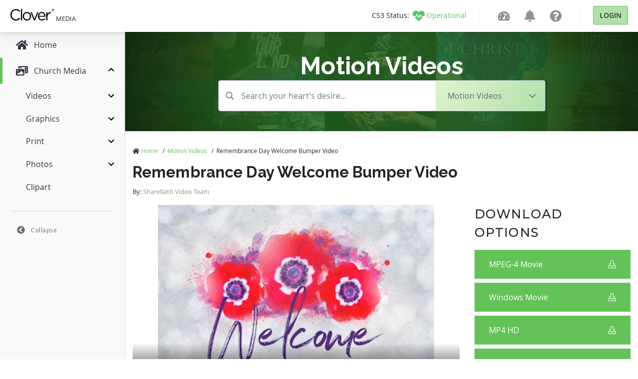

--- FILE ---
content_type: text/html; charset=utf-8
request_url: https://medialibrary.cloversites.com/assets/remembrance-day-welcome-bumper-video-244974
body_size: 11511
content:
<!DOCTYPE html>
<html lang="en">
  <head>


    <!-- Google Tag Manager -->
    <script>(function(w,d,s,l,i){w[l]=w[l]||[];w[l].push({'gtm.start':
    new Date().getTime(),event:'gtm.js'});var f=d.getElementsByTagName(s)[0],
    j=d.createElement(s),dl=l!='dataLayer'?'&l='+l:'';j.async=true;j.src=
    'https://www.googletagmanager.com/gtm.js?id='+i+dl;f.parentNode.insertBefore(j,f);
    })(window,document,'script','dataLayer','GTM-MCKVWJR');</script>
    <!-- End Google Tag Manager --> 
    
    <meta charset="utf-8">

    <meta name="viewport" content="initial-scale=1, maximum-scale=1">
    <meta name="turbolinks-cache-control" content="no-cache">

    <link rel="shortcut icon" type="images/ico" href="/clover-favicon.ico" />
    <link href="https://fonts.googleapis.com/css?family=Raleway:400,500,600,700|Montserrat:300,400,500" rel="stylesheet">

    <title>Remembrance Day Welcome Bumper Video | Clover Media</title>
<meta name="keywords" content="flowers,memorial,military,poppies,poppy,remembrance,remembrance day,veterans,welcome,greeting,welcome motion graphic,welcome bumper video,welcome video loop,motion graphic,bumper video,video loop" />
<meta name="description" content="Welcome your visitors to your Remembrance Day service and pay respect to those who lost their lives in military service with this Remembrance Day Welcome Bumper Video.
&lt;/br&gt;
&lt;strong&gt;Fonts used: Northwell, Gill Sans&lt;/strong&gt;" />
<meta property="og:title" content="Remembrance Day Welcome Bumper Video | Clover Media" />
<meta property="og:type" content="article" />
<meta property="og:url" content="https://medialibrary.cloversites.com/assets/remembrance-day-welcome-bumper-video-244974" />
<meta property="og:image" content="//images.sharefaith.com/images/3/1540837133225_10/1540837133225_102.jpg" />
<meta property="og:site_name" content="Clover Media" />
<meta property="og:description" content="Welcome your visitors to your Remembrance Day service and pay respect to those who lost their lives in military service with this Remembrance Day Welcome Bumper Video.
&lt;/br&gt;
&lt;strong&gt;Fonts used: Northwell, Gill Sans&lt;/strong&gt;" />

    <meta name="csrf-param" content="authenticity_token" />
<meta name="csrf-token" content="q9Dc26hTI+j49WAL5GZ+JpUnd/tKB4erd6fA60lFIxGZ55JaZ9gIZAjAcaNdwEOe2+4mUNVIEJ4cKVb1GA+4yQ==" />
    <link rel="stylesheet" media="print,screen" href="/packs/css/mediaaccess-e681c6a0.css" />
    <script src="/packs/js/mediaaccess-490e193a4fda67806595.js"></script>

    <script src="/assets/application-b134e2e5d1c4f85e919ff37dbc7471d15651c2f13ad0973dece1a6af6f21e49a.js" data-turbolinks-track="true"></script>
    <link rel="stylesheet" media="screen" href="/assets/clover-43005415256ee6e83c210ec43e23ba1605459c3e320af37ac89388f40cd33f81.css" data-turbolinks-track="true" />

    <link rel="stylesheet" href="https://images.sharefaith.com/images/img/3/central/css/flipclock.css" type="text/css"/>
    <script type="text/javascript" src="https://images.sharefaith.com/images/img/3/central/js/flipclock.min.js"></script>


  </head>

  <body class="assets">
    <!-- Google Tag Manager (noscript) -->
    <noscript><iframe src="https://www.googletagmanager.com/ns.html?id=GTM-MCKVWJR"
    height="0" width="0" style="display:none;visibility:hidden"></iframe></noscript>
    <!-- End Google Tag Manager (noscript) -->

    <script type="application/json" id="js-react-on-rails-context">{"railsEnv":"production","inMailer":false,"i18nLocale":"en","i18nDefaultLocale":"en","rorVersion":"11.3.0","rorPro":false,"href":"https://medialibrary.cloversites.com/assets/remembrance-day-welcome-bumper-video-244974","location":"/assets/remembrance-day-welcome-bumper-video-244974","scheme":"https","host":"medialibrary.cloversites.com","port":null,"pathname":"/assets/remembrance-day-welcome-bumper-video-244974","search":null,"httpAcceptLanguage":null,"serverSide":false}</script>
<div id="MediaAccessNavbar-react-component-b36af07a-d94a-4513-ae08-aeea1a19518a"><nav class="clover-ui-Navbar"><a href="/"><div class="clover-ui-Navbar__Logo"><svg width="89" height="25" viewBox="0 0 89 25"><g fill-rule="evenodd" transform="translate(0 .413)"><path d="M11.7827366,23.7541277 C5.52328034,23.7541277 0.907271008,18.7090213 0.907271008,12.2982128 C0.907271008,5.95174468 5.49361704,0.780255319 11.8754656,0.780255319 C15.8087203,0.780255319 18.1648344,2.20723404 20.3317514,4.30238298 L18.6601368,6.14246809 C16.8309827,4.36570213 14.786458,3.09651064 11.8440574,3.09651064 C7.04283931,3.09651064 3.44709816,7.06340426 3.44709816,12.2348936 C3.44709816,17.4084255 7.07225335,21.4378723 11.8440574,21.4378723 C14.8178662,21.4378723 16.7696619,20.2634043 18.8455948,18.2331064 L20.4558886,19.8508085 C18.1944977,22.1997447 15.7159913,23.7541277 11.7827366,23.7541277"></path><polygon points="21.92 .517 24.306 .517 24.306 23.373 21.92 23.373"></polygon><path d="M33.9364904,23.7541277 C29.1347738,23.7541277 25.6322602,19.8822128 25.6322602,15.2180426 C25.6322602,10.5533617 29.1646864,6.6186383 33.9973127,6.6186383 C38.8007742,6.6186383 42.3314555,10.4897872 42.3314555,15.1544681 C42.3314555,19.8196596 38.769366,23.7541277 33.9364904,23.7541277 L33.9364904,23.7541277 Z M33.9364904,8.77634043 C30.4668806,8.77634043 28.0811033,11.6001702 28.0811033,15.1544681 C28.0811033,18.7090213 30.6209304,21.5650213 33.9973127,21.5650213 C37.4686674,21.5650213 39.884108,18.7401702 39.884108,15.2180426 C39.884108,11.6323404 37.3128727,8.77634043 33.9364904,8.77634043 L33.9364904,8.77634043 Z"></path><polyline points="54.648 6.968 57.22 6.968 50.249 23.501 48.142 23.501 41.202 6.968 43.836 6.968 49.226 20.581 54.648 6.968"></polyline><path d="M64.1751156 21.6275745C66.3744379 21.6275745 67.9234109 20.7079149 69.224608 19.3113191L70.7110139 20.6757447C69.1007201 22.5160851 67.1489244 23.7541277 64.1137948 23.7541277 59.7134053 23.7541277 56.1196583 20.2955745 56.1196583 15.1861277 56.1196583 10.4269787 59.3736483 6.6186383 63.802704 6.6186383 68.5430998 6.6186383 71.269382 10.4897872 71.269382 15.3132766 71.269382 15.5359149 71.269382 15.7889362 71.2379738 16.0751489L58.5355975 16.0751489C58.8783458 19.6289362 61.3556058 21.6275745 64.1751156 21.6275745L64.1751156 21.6275745zM68.8531935 14.2664681C68.6056669 11.2828085 66.9330553 8.68110638 63.7416325 8.68110638 60.9525338 8.68110638 58.8464391 11.0611915 58.5355975 14.2664681L68.8531935 14.2664681 68.8531935 14.2664681zM75.2126076 23.3731915L72.8268302 23.3731915 72.8268302 6.96842553 75.2126076 6.96842553 75.2126076 11.2511489C76.3886705 8.52255319 78.7128778 6.55506383 81.7487552 6.68221277L81.7487552 9.31634043 81.5627987 9.31634043C78.0620299 9.31634043 75.2126076 11.886383 75.2126076 16.836L75.2126076 23.3731915M84.1425092 1.60697872C84.2721304 1.30493617 84.4491132 1.04297872 84.672959.820851064 84.8960569.598978723 85.1557978.424595745 85.4531787.297957447 85.7498118.171319149 86.0653895.108255319 86.3994133.108255319 86.7336863.108255319 87.0480177.171319149 87.3426566.297957447 87.6370462.424595745 87.89579.598978723 88.1168938.820851064 88.3384961 1.04297872 88.513734 1.30493617 88.644103 1.60697872 88.7739734 1.90953191 88.8390333 2.23557447 88.8390333 2.5866383 88.8390333 2.94638298 88.7739734 3.27829787 88.644103 3.58289362 88.513734 3.88723404 88.3384961 4.15148936 88.1168938 4.37540426 87.89579 4.59982979 87.6370462 4.77421277 87.3426566 4.89855319 87.0480177 5.0226383 86.7336863 5.08493617 86.3994133 5.08493617 86.0653895 5.08493617 85.7498118 5.0226383 85.4531787 4.89855319 85.1557978 4.77421277 84.8960569 4.59982979 84.672959 4.37540426 84.4491132 4.15148936 84.2721304 3.88723404 84.1425092 3.58289362 84.011891 3.27829787 83.9470804 2.94638298 83.9470804 2.5866383 83.9470804 2.23557447 84.011891 1.90953191 84.1425092 1.60697872L84.1425092 1.60697872zM84.5423407 3.43608511C84.644542 3.69574468 84.7853804 3.92119149 84.9653544 4.11242553 85.1443313 4.30314894 85.3574585 4.4532766 85.6024923 4.56229787 85.8470277 4.67106383 86.1130003 4.72544681 86.3994133 4.72544681 86.6815886 4.72544681 86.9435729 4.67106383 87.1866126 4.56229787 87.429403 4.4532766 87.6410345 4.30314894 87.8207593 4.11242553 88.0007333 3.92119149 88.1415717 3.69574468 88.243773 3.43608511 88.3452265 3.17591489 88.3965764 2.8932766 88.3965764 2.5866383 88.3965764 2.28919149 88.3452265 2.01114894 88.243773 1.75378723 88.1415717 1.49617021 88.0007333 1.27302128 87.8207593 1.08434043 87.6410345.895148936 87.429403.746808511 87.1866126.637787234 86.9435729.528510638 86.6815886.474382979 86.3994133.474382979 86.1130003.474382979 85.8470277.528510638 85.6024923.637787234 85.3574585.746808511 85.1443313.895148936 84.9653544 1.08434043 84.7853804 1.27302128 84.644542 1.49617021 84.5423407 1.75378723 84.4403887 2.01114894 84.389288 2.28919149 84.389288 2.5866383 84.389288 2.8932766 84.4403887 3.17591489 84.5423407 3.43608511L84.5423407 3.43608511zM86.5487269 1.14076596C86.8872376 1.14076596 87.1380047 1.20995745 87.3005297 1.34731915 87.4635532 1.48493617 87.5445665 1.69378723 87.5445665 1.97361702 87.5445665 2.23557447 87.4727763 2.42782979 87.3294452 2.54987234 87.1866126 2.67217021 87.0091313 2.74442553 86.7960042 2.7666383L87.609377 4.05242553 87.1345149 4.05242553 86.3605269 2.79982979 85.8921458 2.79982979 85.8921458 4.05242553 85.4494396 4.05242553 85.4494396 1.14076596 86.5487269 1.14076596 86.5487269 1.14076596zM86.3542951 2.43319149C86.4537544 2.43319149 86.5482283 2.42987234 86.636969 2.42323404 86.7259589 2.41634043 86.804978 2.39795745 86.8740262 2.36680851 86.9435729 2.33540426 86.9989112 2.28765957 87.040041 2.22357447 87.08142 2.15923404 87.1018603 2.06910638 87.1018603 1.95344681 87.1018603 1.85591489 87.0836635 1.77804255 87.0462728 1.72059574 87.0098791 1.6626383 86.962019 1.61821277 86.9034402 1.58731915 86.8456092 1.55617021 86.7780566 1.53497872 86.7017796 1.52374468 86.6264996 1.51302128 86.5514689 1.50740426 86.4774352 1.50740426L85.8921458 1.50740426 85.8921458 2.43319149 86.3542951 2.43319149 86.3542951 2.43319149z"></path></g></svg> <!-- -->Media</div></a><nav><ul class="clover-ui-Menu clover-ui-StatusIndicator clover-ui-StatusIndicator--operational"><li class="clover-ui-Menu__Item"><a href="https://status.cloversites.com/" target="_blank"><span class="clover-ui-StatusIndicator__StatusLabel">CS3 Status: </span><svg height="24" width="24" aria-hidden="true" focusable="false" data-prefix="fas" data-icon="heartbeat" role="img" xmlns="http://www.w3.org/2000/svg" viewBox="0 0 512 512"><path fill="currentColor" d="M320.2 243.8l-49.7 99.4c-6 12.1-23.4 11.7-28.9-.6l-56.9-126.3-30 71.7H60.6l182.5 186.5c7.1 7.3 18.6 7.3 25.7 0L451.4 288H342.3l-22.1-44.2zM473.7 73.9l-2.4-2.5c-51.5-52.6-135.8-52.6-187.4 0L256 100l-27.9-28.5c-51.5-52.7-135.9-52.7-187.4 0l-2.4 2.4C-10.4 123.7-12.5 203 31 256h102.4l35.9-86.2c5.4-12.9 23.6-13.2 29.4-.4l58.2 129.3 49-97.9c5.9-11.8 22.7-11.8 28.6 0l27.6 55.2H481c43.5-53 41.4-132.3-7.3-182.1z"></path></svg><span class="clover-ui-StatusIndictor__StatusName">Operational</span></a></li></ul><div class="clover-ui-Separator"></div><ul class="clover-ui-Menu clover-ui-Main clover-ui-Menu clover-ui-Main"><li class="clover-ui-Menu__Item clover-ui-Menu__Item"><a class="clover-ui-Menu__Tag" href="https://dashboard.cloversites.com/products"><svg height="24" width="24" role="img" xmlns="http://www.w3.org/2000/svg" viewBox="0 0 576 512"><path fill="currentColor" d="M288 32C128.94 32 0 160.94 0 320c0 52.8 14.25 102.26 39.06 144.8 5.61 9.62 16.3 15.2 27.44 15.2h443c11.14 0 21.83-5.58 27.44-15.2C561.75 422.26 576 372.8 576 320c0-159.06-128.94-288-288-288zm0 64c14.71 0 26.58 10.13 30.32 23.65-1.11 2.26-2.64 4.23-3.45 6.67l-9.22 27.67c-5.13 3.49-10.97 6.01-17.64 6.01-17.67 0-32-14.33-32-32S270.33 96 288 96zM96 384c-17.67 0-32-14.33-32-32s14.33-32 32-32 32 14.33 32 32-14.33 32-32 32zm48-160c-17.67 0-32-14.33-32-32s14.33-32 32-32 32 14.33 32 32-14.33 32-32 32zm246.77-72.41l-61.33 184C343.13 347.33 352 364.54 352 384c0 11.72-3.38 22.55-8.88 32H232.88c-5.5-9.45-8.88-20.28-8.88-32 0-33.94 26.5-61.43 59.9-63.59l61.34-184.01c4.17-12.56 17.73-19.45 30.36-15.17 12.57 4.19 19.35 17.79 15.17 30.36zm14.66 57.2l15.52-46.55c3.47-1.29 7.13-2.23 11.05-2.23 17.67 0 32 14.33 32 32s-14.33 32-32 32c-11.38-.01-20.89-6.28-26.57-15.22zM480 384c-17.67 0-32-14.33-32-32s14.33-32 32-32 32 14.33 32 32-14.33 32-32 32z"></path></svg></a></li><li class="clover-ui-Menu__Item clover-ui-Menu__Item"><a class="clover-ui-Menu__Tag" href="https://dashboard.cloversites.com/news"><svg height="24" width="24" role="img" xmlns="http://www.w3.org/2000/svg" viewBox="0 0 448 512"><path fill="currentColor" d="M224 512c35.32 0 63.97-28.65 63.97-64H160.03c0 35.35 28.65 64 63.97 64zm215.39-149.71c-19.32-20.76-55.47-51.99-55.47-154.29 0-77.7-54.48-139.9-127.94-155.16V32c0-17.67-14.32-32-31.98-32s-31.98 14.33-31.98 32v20.84C118.56 68.1 64.08 130.3 64.08 208c0 102.3-36.15 133.53-55.47 154.29-6 6.45-8.66 14.16-8.61 21.71.11 16.4 12.98 32 32.1 32h383.8c19.12 0 32-15.6 32.1-32 .05-7.55-2.61-15.27-8.61-21.71z"></path></svg></a></li><li class="clover-ui-Menu__Item clover-ui-Menu__Item"><a class="clover-ui-Menu__Tag" href="https://help.cloversites.com/"><svg height="24" width="24" role="img" xmlns="http://www.w3.org/2000/svg" viewBox="0 0 512 512"><path fill="currentColor" d="M504 256c0 136.997-111.043 248-248 248S8 392.997 8 256C8 119.083 119.043 8 256 8s248 111.083 248 248zM262.655 90c-54.497 0-89.255 22.957-116.549 63.758-3.536 5.286-2.353 12.415 2.715 16.258l34.699 26.31c5.205 3.947 12.621 3.008 16.665-2.122 17.864-22.658 30.113-35.797 57.303-35.797 20.429 0 45.698 13.148 45.698 32.958 0 14.976-12.363 22.667-32.534 33.976C247.128 238.528 216 254.941 216 296v4c0 6.627 5.373 12 12 12h56c6.627 0 12-5.373 12-12v-1.333c0-28.462 83.186-29.647 83.186-106.667 0-58.002-60.165-102-116.531-102zM256 338c-25.365 0-46 20.635-46 46 0 25.364 20.635 46 46 46s46-20.636 46-46c0-25.365-20.635-46-46-46z"></path></svg></a></li><li class="clover-ui-Menu__Item"><div class="clover-ui-Separator"></div><a data-turbolinks="false" href="/users/auth/clover" class="clover-ui-Button">Login</a></li></ul></nav></nav></div>
      <script type="application/json" class="js-react-on-rails-component" data-component-name="MediaAccessNavbar" data-dom-id="MediaAccessNavbar-react-component-b36af07a-d94a-4513-ae08-aeea1a19518a">{"domain":{"id":1,"title":"Clover Media","name":"Media","domain_name":"cloversites.com","meta_description":"Clover Media","meta_keywords":"Clover Media","created_at":"2021-01-15T17:11:01.121Z","updated_at":"2021-01-22T21:18:11.010Z","oauth_provider":"clover","primary_color":null,"secondary_color":null,"media_type":"regular_media","subdomain":"medialibrary","google_analytics":null,"facebook_pixel":null,"segment":null,"google_site_verification":null},"protocol":"https:","user":null,"session":null,"application":"Media","site":{},"product":{},"authentication_path":"/users/auth/clover","subdomain":"medialibrary"}</script>
      




<script>
// Set the time in the future to count down to from now; set to 0 to disable the timer
COUNTDOWN_TO_TIME = new Date("November 30, 2022 17:00:00"); //November 30, 2022 17:00:00 PST

jQuery(function($) {
  var countdownTo;
  if ((!! COUNTDOWN_TO_TIME) && COUNTDOWN_TO_TIME > 0) {
      var tzOffsetMillis = (-8 + (COUNTDOWN_TO_TIME.getTimezoneOffset() / 60)) * 1000 * 60 * 60; // PST
      countdownTo = new Date(COUNTDOWN_TO_TIME.getTime() - tzOffsetMillis);
  } else {
      countdownTo = 0;
  }
  var secondsLeft = Math.ceil((countdownTo - (new Date())) / 1000);
  if (secondsLeft > 0) {
      $('.clock').FlipClock(secondsLeft, {
          clockFace: 'DailyCounter',
          countdown: true
      });
      $('.top-header-bar-banner').show();
      $('#top-banner-countdown-link').show();
  }

});

</script>

    <div id='sidebar' data-turbolinks-permanent></div>
    <main class='mediaaccess-Main'>
      
<div class="hero" style="background-image: url('https://clovermedia.s3.us-west-2.amazonaws.com/rotator_slides/fa118226-ac9b-4637-870f-110039078c30_orig.');">
  <div class="text-center col-12 col-lg-10 offset-lg-1 col-lx-6 offset-lx-3">
    <span class="h1">
        Motion Videos
    </span>
  </div>

  <div class="container">
  <div class="row">
    <div class="filter-header col-12 col-md-10 offset-md-1 col-lg-8 offset-lg-2">
      <form id="search-form" action="/search" accept-charset="UTF-8" data-remote="true" method="post"><input name="utf8" type="hidden" value="&#x2713;" />

        <input type="hidden" name="by_category" id="by_category" value="church-motion-graphics-8413" />

        <div class="mb3 input-group">
          <input type="text" class="search-input form-control" value="" name="by_query" placeholder="Search your heart's desire..." />

          <div class="input-group-append">
            <div class="dropdown d-none d-sm-inline-block">
              <button class="btn dropdown-toggle" type="button" id="dropdownMenuButton" data-toggle="dropdown" aria-haspopup="true" aria-expanded="false">
                  <span>Motion Videos</span>
              </button>
              <div class="dropdown-menu dropdown-menu-down" aria-labelledby="dropdownMenuButton">
                <a alt="All Categories" class="dropdown-item" href="/search">All Categories</a>
                    <a alt="Title Graphics" class="dropdown-item" href="/categories/church-powerpoint-templates-7351">Title Graphics</a>
                    <a alt="Worship Videos" class="dropdown-item" href="/categories/worship-media-7597">Worship Videos</a>
                    <a alt="Worship Backgrounds" class="dropdown-item" href="/categories/worship-backgrounds-7766">Worship Backgrounds</a>
                    <a alt="Mini-Movies" class="dropdown-item" href="/categories/sermon-video-7717">Mini-Movies</a>
                    <a alt="Social Media Graphics" class="dropdown-item" href="/categories/social-media-graphics-8500">Social Media Graphics</a>
                    <a alt="Coundown Videos" class="dropdown-item" href="/categories/church-countdown-timers-7795">Coundown Videos</a>
                    <a alt="Multi-Screen Videos" class="dropdown-item" href="/categories/triple-wide-videos-8405">Multi-Screen Videos</a>
                    <a alt="Bi-fold Bulletins" class="dropdown-item" href="/categories/church-bulletin-covers-7277">Bi-fold Bulletins</a>
                    <a alt="Tri-fold Bulletins" class="dropdown-item" href="/categories/tri-fold-church-bulletins-8435">Tri-fold Bulletins</a>
                    <a alt="Flyers" class="dropdown-item" href="/categories/flyer-templates-7823">Flyers</a>
                    <a alt="Newsletters" class="dropdown-item" href="/categories/newsletter-templates-7746">Newsletters</a>
                    <a alt="Stock Photos" class="dropdown-item" href="/categories/top-christian-stock-photos-and-religious-stock-images-8409">Stock Photos</a>
              </div>
            </div>
          </div>
        </div>

        <div class="form-group form-select d-sm-none">
          <select name="category" id="category" class="form-control"><option value="">All Categories</option><option value="church-powerpoint-templates-7351">Title Graphics</option>
<option selected="selected" value="church-motion-graphics-8413">Motion Videos</option>
<option value="worship-media-7597">Worship Videos</option>
<option value="worship-backgrounds-7766">Worship Backgrounds</option>
<option value="sermon-video-7717">Mini-Movies</option>
<option value="social-media-graphics-8500">Social Media Graphics</option>
<option value="church-countdown-timers-7795">Coundown Videos</option>
<option value="triple-wide-videos-8405">Multi-Screen Videos</option>
<option value="church-bulletin-covers-7277">Bi-fold Bulletins</option>
<option value="tri-fold-church-bulletins-8435">Tri-fold Bulletins</option>
<option value="flyer-templates-7823">Flyers</option>
<option value="newsletter-templates-7746">Newsletters</option>
<option value="top-christian-stock-photos-and-religious-stock-images-8409">Stock Photos</option></select>
        </div>
</form>    </div>
  </div>
</div>

</div>

<div class="container">
  <div class="row">
    <div class="col-12">
      <ul class="breadcrumbs list-unstyled">
      <li>
          <i class='fas fa-home'></i>
        <a alt="Home" href="/">Home</a>
        <span>/</span>
      </li>
      <li>
        <a alt="Motion Videos" href="/categories/church-motion-graphics-8413">Motion Videos</a>
        <span>/</span>
      </li>
      <li>Remembrance Day Welcome Bumper Video</li>
</ul>

    </div>
    <div class="col-12">
      <h1>Remembrance Day Welcome Bumper Video</h1>
        <p>
          <small class="small-subtitle">By: <span class="subtitle">Sharefaith Video Team</span></small>
        </p>
    </div>
  </div>

  <div class="row">
    <div class="col-12 col-lg-7 col-xl-8 mp4">
        <video type="video/mp4" controls="controls" class="card-img-top" poster="//images.sharefaith.com/images/3/1540837133225_10/1540837133225_102.jpg" src="//images.sharefaith.com/images/3/1540837133225_10/img_mouseover3.mp4"></video>
    </div>

    <div class="col-12 col-lg-5 col-xl-4 asset-sidebar" data-account-id="">
      <div class="has-subscription">
  <p>Download Options</p>

        <a alt="Purchase" title="Purchase" data-asset-id="233324" class="btn btn-block btn-primary" data-remote="true" href="/purchase?id=233324">
          MPEG-4 Movie
          <i class="fal fa-download"></i>
</a>        <a alt="Purchase" title="Purchase" data-asset-id="233324" class="btn btn-block btn-primary" data-remote="true" href="/purchase?id=233324">
          Windows Movie
          <i class="fal fa-download"></i>
</a>        <a alt="Purchase" title="Purchase" data-asset-id="233324" class="btn btn-block btn-primary" data-remote="true" href="/purchase?id=233324">
          MP4 HD
          <i class="fal fa-download"></i>
</a>        <a alt="Purchase" title="Purchase" data-asset-id="233324" class="btn btn-block btn-primary" data-remote="true" href="/purchase?id=233324">
          MP4 4K
          <i class="fal fa-download"></i>
</a>

</div>



    </div>
  </div>

  <div class="row">
    <div class="col-12 col-lg-7 col-xl-8">
      <p class="description">
        <strong>Description:</strong>
        Welcome your visitors to your Remembrance Day service and pay respect to those who lost their lives in military service with this Remembrance Day Welcome Bumper Video.
</br>
<strong>
      </p>

        <p class="fonts">
          <strong>Fonts Used:</strong>
           Northwell, Gill Sans&lt;/strong&gt;
        </p>

        <p class="tags">
          <strong>Tags Used:</strong>
          <a alt="flowers" class="tag" href="/search/flowers">flowers</a>, <a alt="memorial" class="tag" href="/search/memorial">memorial</a>, <a alt="military" class="tag" href="/search/military">military</a>, <a alt="poppies" class="tag" href="/search/poppies">poppies</a>, <a alt="poppy" class="tag" href="/search/poppy">poppy</a>, <a alt="remembrance" class="tag" href="/search/remembrance">remembrance</a>, <a alt="remembrance day" class="tag" href="/search/remembrance%20day">remembrance day</a>, <a alt="veterans" class="tag" href="/search/veterans">veterans</a>, <a alt="welcome" class="tag" href="/search/welcome">welcome</a>, <a alt="greeting" class="tag" href="/search/greeting">greeting</a>, <a alt="welcome motion graphic" class="tag" href="/search/welcome%20motion%20graphic">welcome motion graphic</a>, <a alt="welcome bumper video" class="tag" href="/search/welcome%20bumper%20video">welcome bumper video</a>, <a alt="welcome video loop" class="tag" href="/search/welcome%20video%20loop">welcome video loop</a>, <a alt="motion graphic" class="tag" href="/search/motion%20graphic">motion graphic</a>, <a alt="bumper video" class="tag" href="/search/bumper%20video">bumper video</a>, <a alt="video loop" class="tag" href="/search/video%20loop">video loop</a>
        </p>
    </div>
  </div>

    <div class="row">
  <div class="col-12 additional-assets">
      <h3>More From This Pack: Remembrance Day Service Graphics</h3>

      <div class="categories">
          <div class="row">
            <div class="col-12">
              <div class="grid">
                <div class="grid-item">
  <div class="card ppt" data-type="13" data-downloads="0" data-image-id="244933" data-created-at="2018-10-17 11:58:18 UTC" data-extension="ppt">
    <div class="corner-icon">
        <img alt="slideshow" srcset="/assets/icons/icon-slideshow-50@2x-f498f6731f7a9e320ce468ea34c7b0971110ae2658e4772e0853f3924af17845.png 2x" src="/assets/icons/icon-slideshow-50-aea379fffdf936fcf4d12c79b92f39d898e926e6b7cee69cff0f7c1e895f8431.png" />
    </div>

    <div class="corner-icon top-right">
        <a alt="Add to Favorite" class="favorite unauthenticated" data-toggle="tooltip" title="Add to Favorites" data-remote="true" href="/purchase"></a>
    </div>

    <a title="Remembrance Day Service Graphic" alt="Remembrance Day Service Graphic" href="/assets/remembrance-day-service-graphic-244933">
      <span class='fade-in' style="width: 100%; object-fit: cover" data-src="//images.sharefaith.com/images/3/1539802698902_1/slide-02.jpg"></span>

      <div class="card-body">
        <p class="card-title">Remembrance Day Service Graphic</p>
          <p class="card-subtitle">
            By: <span>Sharefaith</span>
          </p>
      </div>
</a>  </div>
</div>
<div class="grid-item">
  <div class="card eps" data-type="21" data-downloads="0" data-image-id="244941" data-created-at="2018-10-19 16:36:21 UTC" data-extension="eps">
    <div class="corner-icon">
        <img alt="document" srcset="/assets/icons/icon-document-50@2x-b96b04892e8fe7f5c0dece413d8cbbe882d77ed279d76b285b4819b36e7cd8de.png 2x" src="/assets/icons/icon-document-50-e40757b55cfeb6aac4dd55eb2b1f5ac61dfa5311665bf719f54a7e0a3f9b8104.png" />
    </div>

    <div class="corner-icon top-right">
        <a alt="Add to Favorite" class="favorite unauthenticated" data-toggle="tooltip" title="Add to Favorites" data-remote="true" href="/purchase"></a>
    </div>

    <a title="Remembrance Day Service Bulletin" alt="Remembrance Day Service Bulletin" href="/assets/remembrance-day-service-bulletin-244941">
      <span class='fade-in' style="width: 100%; object-fit: cover" data-src="//images.sharefaith.com/images/3/1539992181963_1/img_mouseover3.jpg"></span>

      <div class="card-body">
        <p class="card-title">Remembrance Day Service Bulletin</p>
          <p class="card-subtitle">
            By: <span>Sharefaith</span>
          </p>
      </div>
</a>  </div>
</div>
<div class="grid-item">
  <div class="card doc" data-type="22" data-downloads="0" data-image-id="244944" data-created-at="2018-10-19 16:41:35 UTC" data-extension="doc">
    <div class="corner-icon">
        <img alt="document" srcset="/assets/icons/icon-document-50@2x-b96b04892e8fe7f5c0dece413d8cbbe882d77ed279d76b285b4819b36e7cd8de.png 2x" src="/assets/icons/icon-document-50-e40757b55cfeb6aac4dd55eb2b1f5ac61dfa5311665bf719f54a7e0a3f9b8104.png" />
    </div>

    <div class="corner-icon top-right">
        <a alt="Add to Favorite" class="favorite unauthenticated" data-toggle="tooltip" title="Add to Favorites" data-remote="true" href="/purchase"></a>
    </div>

    <a title="Remembrance Day Service Flyer" alt="Remembrance Day Service Flyer" href="/assets/remembrance-day-service-flyer-244944">
      <span class='fade-in' style="width: 100%; object-fit: cover" data-src="//images.sharefaith.com/images/3/1539992495431_4/page-02.jpg"></span>

      <div class="card-body">
        <p class="card-title">Remembrance Day Service Flyer</p>
          <p class="card-subtitle">
            By: <span>Sharefaith</span>
          </p>
      </div>
</a>  </div>
</div>
<div class="grid-item">
  <div class="card doc" data-type="29" data-downloads="0" data-image-id="244945" data-created-at="2018-10-19 16:41:51 UTC" data-extension="doc">
    <div class="corner-icon">
        <img alt="document" srcset="/assets/icons/icon-document-50@2x-b96b04892e8fe7f5c0dece413d8cbbe882d77ed279d76b285b4819b36e7cd8de.png 2x" src="/assets/icons/icon-document-50-e40757b55cfeb6aac4dd55eb2b1f5ac61dfa5311665bf719f54a7e0a3f9b8104.png" />
    </div>

    <div class="corner-icon top-right">
        <a alt="Add to Favorite" class="favorite unauthenticated" data-toggle="tooltip" title="Add to Favorites" data-remote="true" href="/purchase"></a>
    </div>

    <a title="Remembrance Day Service Trifold Bulletin Cover" alt="Remembrance Day Service Trifold Bulletin Cover" href="/assets/remembrance-day-service-trifold-bulletin-cover-244945">
      <span class='fade-in' style="width: 100%; object-fit: cover" data-src="//images.sharefaith.com/images/3/1539992511076_5/page-02.jpg"></span>

      <div class="card-body">
        <p class="card-title">Remembrance Day Service Trifold Bulletin Cover</p>
          <p class="card-subtitle">
            By: <span>Sharefaith</span>
          </p>
      </div>
</a>  </div>
</div>
<div class="grid-item">
  <div class="card doc" data-type="20" data-downloads="0" data-image-id="244947" data-created-at="2018-10-19 16:42:49 UTC" data-extension="doc">
    <div class="corner-icon">
        <img alt="document" srcset="/assets/icons/icon-document-50@2x-b96b04892e8fe7f5c0dece413d8cbbe882d77ed279d76b285b4819b36e7cd8de.png 2x" src="/assets/icons/icon-document-50-e40757b55cfeb6aac4dd55eb2b1f5ac61dfa5311665bf719f54a7e0a3f9b8104.png" />
    </div>

    <div class="corner-icon top-right">
        <a alt="Add to Favorite" class="favorite unauthenticated" data-toggle="tooltip" title="Add to Favorites" data-remote="true" href="/purchase"></a>
    </div>

    <a title="Remembrance Day Newsletter Template" alt="Remembrance Day Newsletter Template" href="/assets/remembrance-day-newsletter-template-244947">
      <span class='fade-in' style="width: 100%; object-fit: cover" data-src="//images.sharefaith.com/images/3/1539992569474_7/page-02.jpg"></span>

      <div class="card-body">
        <p class="card-title">Remembrance Day Newsletter Template</p>
          <p class="card-subtitle">
            By: <span>Sharefaith</span>
          </p>
      </div>
</a>  </div>
</div>
<div class="grid-item">
  <div class="card jpg" data-type="8" data-downloads="0" data-image-id="244948" data-created-at="2018-10-19 16:45:38 UTC" data-extension="jpg">
    <div class="corner-icon">
        <img alt="book" srcset="/assets/icons/icon-book-50@2x-dd5d0765e5de88b93382cdd67867712fd04afc2e1cacb2408cba026c60e9da56.png 2x" src="/assets/icons/icon-book-50-1e329c2c194b7635f268a38bcd2c8bbf50eb0ac37a77bda2a4660b01803bb47a.png" />
    </div>

    <div class="corner-icon top-right">
        <a alt="Add to Favorite" class="favorite unauthenticated" data-toggle="tooltip" title="Add to Favorites" data-remote="true" href="/purchase"></a>
    </div>

    <a title="Clouded Texture Worship Background" alt="Clouded Texture Worship Background" href="/assets/clouded-texture-worship-background-244948">
      <span class='fade-in' style="width: 100%; object-fit: cover" data-src="//images.sharefaith.com/images/3/1539992738955_8/img_mouseover3.jpg"></span>

      <div class="card-body">
        <p class="card-title">Clouded Texture Worship Background</p>
          <p class="card-subtitle">
            By: <span>Sharefaith</span>
          </p>
      </div>
</a>  </div>
</div>
<div class="grid-item">
  <div class="card jpg" data-type="23" data-downloads="0" data-image-id="244950" data-created-at="2018-10-19 16:46:07 UTC" data-extension="jpg">
    <div class="corner-icon">
        <img alt="book" srcset="/assets/icons/icon-book-50@2x-dd5d0765e5de88b93382cdd67867712fd04afc2e1cacb2408cba026c60e9da56.png 2x" src="/assets/icons/icon-book-50-1e329c2c194b7635f268a38bcd2c8bbf50eb0ac37a77bda2a4660b01803bb47a.png" />
    </div>

    <div class="corner-icon top-right">
        <a alt="Add to Favorite" class="favorite unauthenticated" data-toggle="tooltip" title="Add to Favorites" data-remote="true" href="/purchase"></a>
    </div>

    <a title="Remembrance Day Service Website Banner" alt="Remembrance Day Service Website Banner" href="/assets/remembrance-day-service-website-banner-244950">
      <span class='fade-in' style="width: 100%; object-fit: cover" data-src="//images.sharefaith.com/images/3/1539992767426_10/img_mouseover3.jpg"></span>

      <div class="card-body">
        <p class="card-title">Remembrance Day Service Website Banner</p>
          <p class="card-subtitle">
            By: <span>Sharefaith</span>
          </p>
      </div>
</a>  </div>
</div>
<div class="grid-item">
  <div class="card mp4" data-type="18" data-downloads="0" data-image-id="244970" data-created-at="2018-10-29 11:18:11 UTC" data-extension="mp4">
    <div class="corner-icon">
        <img alt="video" srcset="/assets/icons/icon-video-50@2x-5920dbdb671916648542ee6ac563a33f097fbbca0e56554bc24eae092479bb21.png 2x" src="/assets/icons/icon-video-50-d506914075a00699e77d7dafbed9275e3be3ff7fcef83f953bd6ad94f0a9112a.png" />
    </div>

    <div class="corner-icon top-right">
        <a alt="Add to Favorite" class="favorite unauthenticated" data-toggle="tooltip" title="Add to Favorites" data-remote="true" href="/purchase"></a>
    </div>

    <a title="Remembrance Day Goodbye Bumper Video" alt="Remembrance Day Goodbye Bumper Video" href="/assets/remembrance-day-goodbye-bumper-video-244970">
      <span class='fade-in' style="width: 100%; object-fit: cover" data-src="//images.sharefaith.com/images/3/1540837091555_6/1540837091555_62.jpg"></span>

      <div class="card-body">
        <p class="card-title">Remembrance Day Goodbye Bumper Video</p>
          <p class="card-subtitle">
            By: <span>Sharefaith Video Team</span>
          </p>
      </div>
</a>  </div>
</div>
<div class="grid-item">
  <div class="card mp4" data-type="18" data-downloads="0" data-image-id="244971" data-created-at="2018-10-29 11:18:25 UTC" data-extension="mp4">
    <div class="corner-icon">
        <img alt="video" srcset="/assets/icons/icon-video-50@2x-5920dbdb671916648542ee6ac563a33f097fbbca0e56554bc24eae092479bb21.png 2x" src="/assets/icons/icon-video-50-d506914075a00699e77d7dafbed9275e3be3ff7fcef83f953bd6ad94f0a9112a.png" />
    </div>

    <div class="corner-icon top-right">
        <a alt="Add to Favorite" class="favorite unauthenticated" data-toggle="tooltip" title="Add to Favorites" data-remote="true" href="/purchase"></a>
    </div>

    <a title="Remembrance Day Service Motion Background" alt="Remembrance Day Service Motion Background" href="/assets/remembrance-day-service-motion-background-244971">
      <span class='fade-in' style="width: 100%; object-fit: cover" data-src="//images.sharefaith.com/images/3/1540837105948_7/1540837105948_72.jpg"></span>

      <div class="card-body">
        <p class="card-title">Remembrance Day Service Motion Background</p>
          <p class="card-subtitle">
            By: <span>Sharefaith Video Team</span>
          </p>
      </div>
</a>  </div>
</div>
<div class="grid-item">
  <div class="card mp4" data-type="18" data-downloads="0" data-image-id="244972" data-created-at="2018-10-29 11:18:29 UTC" data-extension="mp4">
    <div class="corner-icon">
        <img alt="video" srcset="/assets/icons/icon-video-50@2x-5920dbdb671916648542ee6ac563a33f097fbbca0e56554bc24eae092479bb21.png 2x" src="/assets/icons/icon-video-50-d506914075a00699e77d7dafbed9275e3be3ff7fcef83f953bd6ad94f0a9112a.png" />
    </div>

    <div class="corner-icon top-right">
        <a alt="Add to Favorite" class="favorite unauthenticated" data-toggle="tooltip" title="Add to Favorites" data-remote="true" href="/purchase"></a>
    </div>

    <a title="Remembrance Day Announcements Bumper Video" alt="Remembrance Day Announcements Bumper Video" href="/assets/remembrance-day-announcements-bumper-video-244972">
      <span class='fade-in' style="width: 100%; object-fit: cover" data-src="//images.sharefaith.com/images/3/1540837109635_8/1540837109635_82.jpg"></span>

      <div class="card-body">
        <p class="card-title">Remembrance Day Announcements Bumper Video</p>
          <p class="card-subtitle">
            By: <span>Sharefaith Video Team</span>
          </p>
      </div>
</a>  </div>
</div>
<div class="grid-item">
  <div class="card mp4" data-type="18" data-downloads="0" data-image-id="244973" data-created-at="2018-10-29 11:18:36 UTC" data-extension="mp4">
    <div class="corner-icon">
        <img alt="video" srcset="/assets/icons/icon-video-50@2x-5920dbdb671916648542ee6ac563a33f097fbbca0e56554bc24eae092479bb21.png 2x" src="/assets/icons/icon-video-50-d506914075a00699e77d7dafbed9275e3be3ff7fcef83f953bd6ad94f0a9112a.png" />
    </div>

    <div class="corner-icon top-right">
        <a alt="Add to Favorite" class="favorite unauthenticated" data-toggle="tooltip" title="Add to Favorites" data-remote="true" href="/purchase"></a>
    </div>

    <a title="Remembrance Day Service Bumper Video" alt="Remembrance Day Service Bumper Video" href="/assets/remembrance-day-service-bumper-video-244973">
      <span class='fade-in' style="width: 100%; object-fit: cover" data-src="//images.sharefaith.com/images/3/1540837116609_9/1540837116609_92.jpg"></span>

      <div class="card-body">
        <p class="card-title">Remembrance Day Service Bumper Video</p>
          <p class="card-subtitle">
            By: <span>Sharefaith Video Team</span>
          </p>
      </div>
</a>  </div>
</div>
<div class="grid-item">
  <div class="card mp4" data-type="18" data-downloads="0" data-image-id="244974" data-created-at="2018-10-29 11:18:53 UTC" data-extension="mp4">
    <div class="corner-icon">
        <img alt="video" srcset="/assets/icons/icon-video-50@2x-5920dbdb671916648542ee6ac563a33f097fbbca0e56554bc24eae092479bb21.png 2x" src="/assets/icons/icon-video-50-d506914075a00699e77d7dafbed9275e3be3ff7fcef83f953bd6ad94f0a9112a.png" />
    </div>

    <div class="corner-icon top-right">
        <a alt="Add to Favorite" class="favorite unauthenticated" data-toggle="tooltip" title="Add to Favorites" data-remote="true" href="/purchase"></a>
    </div>

    <a title="Remembrance Day Welcome Bumper Video" alt="Remembrance Day Welcome Bumper Video" href="/assets/remembrance-day-welcome-bumper-video-244974">
      <span class='fade-in' style="width: 100%; object-fit: cover" data-src="//images.sharefaith.com/images/3/1540837133225_10/1540837133225_102.jpg"></span>

      <div class="card-body">
        <p class="card-title">Remembrance Day Welcome Bumper Video</p>
          <p class="card-subtitle">
            By: <span>Sharefaith Video Team</span>
          </p>
      </div>
</a>  </div>
</div>
<div class="grid-item">
  <div class="card mp4" data-type="19" data-downloads="0" data-image-id="244975" data-created-at="2018-10-29 11:20:15 UTC" data-extension="mp4">
    <div class="corner-icon">
        <img alt="video" srcset="/assets/icons/icon-video-50@2x-5920dbdb671916648542ee6ac563a33f097fbbca0e56554bc24eae092479bb21.png 2x" src="/assets/icons/icon-video-50-d506914075a00699e77d7dafbed9275e3be3ff7fcef83f953bd6ad94f0a9112a.png" />
    </div>

    <div class="corner-icon top-right">
        <a alt="Add to Favorite" class="favorite unauthenticated" data-toggle="tooltip" title="Add to Favorites" data-remote="true" href="/purchase"></a>
    </div>

    <a title="Remembrance Day Service Countdown Video" alt="Remembrance Day Service Countdown Video" href="/assets/remembrance-day-service-countdown-video-244975">
      <span class='fade-in' style="width: 100%; object-fit: cover" data-src="//images.sharefaith.com/images/3/1540837215198_11/1540837215198_112.jpg"></span>

      <div class="card-body">
        <p class="card-title">Remembrance Day Service Countdown Video</p>
          <p class="card-subtitle">
            By: <span>Sharefaith Video Team</span>
          </p>
      </div>
</a>  </div>
</div>

              </div>
            </div>
          </div>
      </div>
  </div>
</div>

</div>

    </main>

 


    <script>
      var sidebarProps = {
        'menuItems': [{"id":28,"position":5,"name":"Videos","short_name":"Videos","url":null,"children":[{"id":70,"position":2,"name":"Motion Videos","short_name":"Motion","url":null,"children":[],"sharefaith_category_id":8413,"parent_id":28},{"id":72,"position":3,"name":"Worship Videos","short_name":"Worship","url":null,"children":[],"sharefaith_category_id":7597,"parent_id":28},{"id":80,"position":11,"name":"Coundown Videos","short_name":"Coundown","url":null,"children":[],"sharefaith_category_id":7795,"parent_id":28},{"id":82,"position":12,"name":"Multi-Screen Videos","short_name":"Multi-Screen","url":null,"children":[],"sharefaith_category_id":8405,"parent_id":28}],"sharefaith_category_id":null,"parent_id":null},{"id":29,"position":6,"name":"Graphics","short_name":"Graphics","url":null,"children":[{"id":68,"position":1,"name":"Title Graphics","short_name":"Title","url":null,"children":[],"sharefaith_category_id":7351,"parent_id":29},{"id":103,"position":4,"name":"Worship Backgrounds","short_name":"Backgrounds","url":null,"children":[],"sharefaith_category_id":7766,"parent_id":29},{"id":78,"position":10,"name":"Social Media Graphics","short_name":"Social Media","url":null,"children":[],"sharefaith_category_id":8500,"parent_id":29}],"sharefaith_category_id":null,"parent_id":null},{"id":30,"position":7,"name":"Print Graphics","short_name":"Print","url":null,"children":[{"id":86,"position":13,"name":"Bi-fold Bulletins","short_name":"Bi-fold Bulletins","url":null,"children":[],"sharefaith_category_id":7277,"parent_id":30},{"id":88,"position":14,"name":"Tri-fold Bulletins","short_name":"Tri-fold Bulletins","url":null,"children":[],"sharefaith_category_id":8435,"parent_id":30},{"id":90,"position":15,"name":"Flyers","short_name":"Flyers","url":null,"children":[],"sharefaith_category_id":7823,"parent_id":30},{"id":92,"position":16,"name":"Newsletters","short_name":"Newsletters","url":null,"children":[],"sharefaith_category_id":7746,"parent_id":30}],"sharefaith_category_id":null,"parent_id":null},{"id":31,"position":8,"name":"Photos","short_name":"Photos","url":null,"children":[{"id":94,"position":17,"name":"Stock Photos","short_name":"Stock","url":null,"children":[],"sharefaith_category_id":8409,"parent_id":31}],"sharefaith_category_id":null,"parent_id":null},{"id":100,"position":18,"name":"Clipart","short_name":"Clipart","url":"/cliparts","children":[],"sharefaith_category_id":null,"parent_id":null}],
        'domain': {"id":1,"title":"Clover Media","name":"Media","domain_name":"cloversites.com","meta_description":"Clover Media","meta_keywords":"Clover Media","created_at":"2021-01-15T17:11:01.121Z","updated_at":"2021-01-22T21:18:11.010Z","oauth_provider":"clover","primary_color":null,"secondary_color":null,"media_type":"regular_media","subdomain":"medialibrary","google_analytics":null,"facebook_pixel":null,"segment":null,"google_site_verification":null},
        'otherDomains': [],
        'protocol': 'https:',
        'user': null
      }
    </script>

      <script>
        new CloverAppcues({
          site: {},
          product: {},
          user: null
        }).setup()

        new CloverWootrics({
          site: {},
          user: null
        }).setup()
      </script>




  </body>
</html>


--- FILE ---
content_type: text/css
request_url: https://medialibrary.cloversites.com/packs/css/mediaaccess-e681c6a0.css
body_size: 12463
content:
.rc-pagination{font-size:12px;font-family:Arial;-webkit-user-select:none;-moz-user-select:none;-ms-user-select:none;user-select:none;padding:0}.rc-pagination>li{list-style:none}.rc-pagination-total-text{float:left;height:30px;line-height:30px;list-style:none;padding:0;margin:0 8px 0 0}.rc-pagination:after{content:" ";display:block;height:0;clear:both;overflow:hidden;visibility:hidden}.rc-pagination-item{cursor:pointer;border-radius:6px;min-width:28px;height:28px;line-height:28px;text-align:center;list-style:none;float:left;border:1px solid #d9d9d9;background-color:#fff;margin-right:8px}.rc-pagination-item a{text-decoration:none;color:#666}.rc-pagination-item:hover{border-color:#2db7f5}.rc-pagination-item:hover a{color:#2db7f5}.rc-pagination-item-disabled{cursor:not-allowed}.rc-pagination-item-disabled:hover{border-color:#d9d9d9}.rc-pagination-item-disabled:hover a{color:#d9d9d9}.rc-pagination-item-active{background-color:#2db7f5;border-color:#2db7f5}.rc-pagination-item-active:hover a,.rc-pagination-item-active a{color:#fff}.rc-pagination-jump-next:after,.rc-pagination-jump-prev:after{content:"•••";display:block;letter-spacing:2px;color:#ccc;font-size:12px;margin-top:1px}.rc-pagination-jump-next:hover:after,.rc-pagination-jump-prev:hover:after{color:#2db7f5}.rc-pagination-jump-prev:hover:after{content:"«"}.rc-pagination-jump-next:hover:after{content:"»"}.rc-pagination-jump-next-custom-icon,.rc-pagination-jump-prev-custom-icon{position:relative}.rc-pagination-jump-next-custom-icon:after,.rc-pagination-jump-prev-custom-icon:after{position:absolute;top:0;right:0;bottom:0;left:0;transition:all .2s;content:"•••";opacity:1;display:block;letter-spacing:2px;color:#ccc;font-size:12px;margin:1px auto auto}.rc-pagination-jump-next-custom-icon .custom-icon-jump-next,.rc-pagination-jump-next-custom-icon .custom-icon-jump-prev,.rc-pagination-jump-prev-custom-icon .custom-icon-jump-next,.rc-pagination-jump-prev-custom-icon .custom-icon-jump-prev{opacity:0;transition:all .2s}.rc-pagination-jump-next-custom-icon:hover:after,.rc-pagination-jump-prev-custom-icon:hover:after{opacity:0;color:#ccc}.rc-pagination-jump-next-custom-icon:hover .custom-icon-jump-next,.rc-pagination-jump-next-custom-icon:hover .custom-icon-jump-prev,.rc-pagination-jump-prev-custom-icon:hover .custom-icon-jump-next,.rc-pagination-jump-prev-custom-icon:hover .custom-icon-jump-prev{opacity:1;color:#2db7f5}.rc-pagination-jump-next,.rc-pagination-jump-prev,.rc-pagination-prev{margin-right:8px}.rc-pagination-jump-next,.rc-pagination-jump-prev,.rc-pagination-next,.rc-pagination-prev{cursor:pointer;color:#666;font-size:10px;border-radius:6px;list-style:none;min-width:28px;height:28px;line-height:28px;float:left;text-align:center}.rc-pagination-prev a:after{content:"‹";display:block}.rc-pagination-next a:after{content:"›";display:block}.rc-pagination-next,.rc-pagination-prev{border:1px solid #d9d9d9;font-size:18px}.rc-pagination-next a,.rc-pagination-prev a{color:#666}.rc-pagination-next a:after,.rc-pagination-prev a:after{margin-top:-1px}.rc-pagination-disabled{cursor:not-allowed}.rc-pagination-disabled a{color:#ccc}.rc-pagination-disabled .rc-pagination-item,.rc-pagination-disabled .rc-pagination-next,.rc-pagination-disabled .rc-pagination-prev{cursor:not-allowed}.rc-pagination-disabled .rc-pagination-item:hover,.rc-pagination-disabled .rc-pagination-next:hover,.rc-pagination-disabled .rc-pagination-prev:hover{border-color:#d9d9d9}.rc-pagination-disabled .rc-pagination-item:hover a,.rc-pagination-disabled .rc-pagination-next:hover a,.rc-pagination-disabled .rc-pagination-prev:hover a{color:#d9d9d9}.rc-pagination-disabled .rc-pagination-jump-next,.rc-pagination-disabled .rc-pagination-jump-prev{pointer-events:none}.rc-pagination-options{float:left;margin-left:15px}.rc-pagination-options-size-changer{float:left;width:80px}.rc-pagination-options-quick-jumper{float:left;margin-left:16px;height:28px;line-height:28px}.rc-pagination-options-quick-jumper input{margin:0 8px;box-sizing:border-box;background-color:#fff;border-radius:6px;border:1px solid #d9d9d9;outline:none;padding:3px 12px;width:50px;height:28px}.rc-pagination-options-quick-jumper input:hover{border-color:#2db7f5}.rc-pagination-options-quick-jumper button{display:inline-block;margin:0 8px;font-weight:500;text-align:center;touch-action:manipulation;cursor:pointer;background-image:none;white-space:nowrap;padding:0 15px;font-size:12px;border-radius:6px;height:28px;-webkit-user-select:none;-moz-user-select:none;-ms-user-select:none;user-select:none;transition:all .3s cubic-bezier(.645,.045,.355,1);position:relative;color:rgba(0,0,0,.65);background-color:#fff;border:1px solid #d9d9d9}.rc-pagination-options-quick-jumper button:active,.rc-pagination-options-quick-jumper button:focus,.rc-pagination-options-quick-jumper button:hover{color:#2db7f5;background-color:#fff;border-color:#2db7f5}.rc-pagination-simple .rc-pagination-next,.rc-pagination-simple .rc-pagination-prev{border:none;height:24px;line-height:24px;margin:0;font-size:18px}.rc-pagination-simple .rc-pagination-simple-pager{float:left;margin-right:8px;list-style:none}.rc-pagination-simple .rc-pagination-simple-pager .rc-pagination-slash{margin:0 10px}.rc-pagination-simple .rc-pagination-simple-pager input{margin:0 8px;box-sizing:border-box;background-color:#fff;border-radius:6px;border:1px solid #d9d9d9;outline:none;padding:5px 8px;min-height:20px}.rc-pagination-simple .rc-pagination-simple-pager input:hover{border-color:#2db7f5}.rc-pagination-simple .rc-pagination-simple-pager button{display:inline-block;margin:0 8px;font-weight:500;text-align:center;touch-action:manipulation;cursor:pointer;background-image:none;white-space:nowrap;padding:0 8px;font-size:12px;border-radius:6px;height:26px;-webkit-user-select:none;-moz-user-select:none;-ms-user-select:none;user-select:none;transition:all .3s cubic-bezier(.645,.045,.355,1);position:relative;color:rgba(0,0,0,.65);background-color:#fff;border:1px solid #d9d9d9}.rc-pagination-simple .rc-pagination-simple-pager button:active,.rc-pagination-simple .rc-pagination-simple-pager button:focus,.rc-pagination-simple .rc-pagination-simple-pager button:hover{color:#2db7f5;background-color:#fff;border-color:#2db7f5}@media only screen and (max-width:1024px){.rc-pagination-item-after-jump-prev,.rc-pagination-item-before-jump-next{display:none}}.iti{position:relative;display:inline-block}.iti *{box-sizing:border-box;-moz-box-sizing:border-box}.iti__hide{display:none}.iti__v-hide{visibility:hidden}.iti input,.iti input[type=tel],.iti input[type=text]{position:relative;z-index:0;margin-top:0!important;margin-bottom:0!important;padding-right:36px;margin-right:0}.iti__flag-container{position:absolute;top:0;bottom:0;right:0;padding:1px}.iti__selected-flag{z-index:1;position:relative;display:flex;align-items:center;height:100%;padding:0 6px 0 8px}.iti__arrow{margin-left:6px;width:0;height:0;border-left:3px solid transparent;border-right:3px solid transparent;border-top:4px solid #555}.iti__arrow--up{border-top:none;border-bottom:4px solid #555}.iti__country-list{position:absolute;z-index:2;list-style:none;text-align:left;padding:0;margin:0 0 0 -1px;box-shadow:1px 1px 4px rgba(0,0,0,.2);background-color:#fff;border:1px solid #ccc;white-space:nowrap;max-height:200px;overflow-y:scroll;-webkit-overflow-scrolling:touch}.iti__country-list--dropup{bottom:100%;margin-bottom:-1px}@media(max-width:500px){.iti__country-list{white-space:normal}}.iti__flag-box{display:inline-block;width:20px}.iti__divider{padding-bottom:5px;margin-bottom:5px;border-bottom:1px solid #ccc}.iti__country{padding:5px 10px;outline:none}.iti__dial-code{color:#999}.iti__country.iti__highlight{background-color:rgba(0,0,0,.05)}.iti__country-name,.iti__dial-code,.iti__flag-box{vertical-align:middle}.iti__country-name,.iti__flag-box{margin-right:6px}.iti--allow-dropdown input,.iti--allow-dropdown input[type=tel],.iti--allow-dropdown input[type=text],.iti--separate-dial-code input,.iti--separate-dial-code input[type=tel],.iti--separate-dial-code input[type=text]{padding-right:6px;padding-left:52px;margin-left:0}.iti--allow-dropdown .iti__flag-container,.iti--separate-dial-code .iti__flag-container{right:auto;left:0}.iti--allow-dropdown .iti__flag-container:hover{cursor:pointer}.iti--allow-dropdown .iti__flag-container:hover .iti__selected-flag{background-color:rgba(0,0,0,.05)}.iti--allow-dropdown input[disabled]+.iti__flag-container:hover,.iti--allow-dropdown input[readonly]+.iti__flag-container:hover{cursor:default}.iti--allow-dropdown input[disabled]+.iti__flag-container:hover .iti__selected-flag,.iti--allow-dropdown input[readonly]+.iti__flag-container:hover .iti__selected-flag{background-color:transparent}.iti--separate-dial-code .iti__selected-flag{background-color:rgba(0,0,0,.05)}.iti--separate-dial-code .iti__selected-dial-code{margin-left:6px}.iti--container{position:absolute;top:-1000px;left:-1000px;z-index:1060;padding:1px}.iti--container:hover{cursor:pointer}.iti-mobile .iti--container{top:30px;bottom:30px;left:30px;right:30px;position:fixed}.iti-mobile .iti__country-list{max-height:100%;width:100%}.iti-mobile .iti__country{padding:10px;line-height:1.5em}.iti__flag{width:20px}.iti__flag.iti__be{width:18px}.iti__flag.iti__ch{width:15px}.iti__flag.iti__mc{width:19px}.iti__flag.iti__ne{width:18px}.iti__flag.iti__np{width:13px}.iti__flag.iti__va{width:15px}@media(-webkit-min-device-pixel-ratio:2),(min-resolution:192dpi){.iti__flag{background-size:5652px 15px}}.iti__flag.iti__ac{height:10px;background-position:0 0}.iti__flag.iti__ad{height:14px;background-position:-22px 0}.iti__flag.iti__ae{height:10px;background-position:-44px 0}.iti__flag.iti__af{height:14px;background-position:-66px 0}.iti__flag.iti__ag{height:14px;background-position:-88px 0}.iti__flag.iti__ai{height:10px;background-position:-110px 0}.iti__flag.iti__al{height:15px;background-position:-132px 0}.iti__flag.iti__am{height:10px;background-position:-154px 0}.iti__flag.iti__ao{height:14px;background-position:-176px 0}.iti__flag.iti__aq{height:14px;background-position:-198px 0}.iti__flag.iti__ar{height:13px;background-position:-220px 0}.iti__flag.iti__as{height:10px;background-position:-242px 0}.iti__flag.iti__at{height:14px;background-position:-264px 0}.iti__flag.iti__au{height:10px;background-position:-286px 0}.iti__flag.iti__aw{height:14px;background-position:-308px 0}.iti__flag.iti__ax{height:13px;background-position:-330px 0}.iti__flag.iti__az{height:10px;background-position:-352px 0}.iti__flag.iti__ba{height:10px;background-position:-374px 0}.iti__flag.iti__bb{height:14px;background-position:-396px 0}.iti__flag.iti__bd{height:12px;background-position:-418px 0}.iti__flag.iti__be{height:15px;background-position:-440px 0}.iti__flag.iti__bf{height:14px;background-position:-460px 0}.iti__flag.iti__bg{height:12px;background-position:-482px 0}.iti__flag.iti__bh{height:12px;background-position:-504px 0}.iti__flag.iti__bi{height:12px;background-position:-526px 0}.iti__flag.iti__bj{height:14px;background-position:-548px 0}.iti__flag.iti__bl{height:14px;background-position:-570px 0}.iti__flag.iti__bm{height:10px;background-position:-592px 0}.iti__flag.iti__bn{height:10px;background-position:-614px 0}.iti__flag.iti__bo{height:14px;background-position:-636px 0}.iti__flag.iti__bq{height:14px;background-position:-658px 0}.iti__flag.iti__br{height:14px;background-position:-680px 0}.iti__flag.iti__bs{height:10px;background-position:-702px 0}.iti__flag.iti__bt{height:14px;background-position:-724px 0}.iti__flag.iti__bv{height:15px;background-position:-746px 0}.iti__flag.iti__bw{height:14px;background-position:-768px 0}.iti__flag.iti__by{height:10px;background-position:-790px 0}.iti__flag.iti__bz{height:14px;background-position:-812px 0}.iti__flag.iti__ca{height:10px;background-position:-834px 0}.iti__flag.iti__cc{height:10px;background-position:-856px 0}.iti__flag.iti__cd{height:15px;background-position:-878px 0}.iti__flag.iti__cf{height:14px;background-position:-900px 0}.iti__flag.iti__cg{height:14px;background-position:-922px 0}.iti__flag.iti__ch{height:15px;background-position:-944px 0}.iti__flag.iti__ci{height:14px;background-position:-961px 0}.iti__flag.iti__ck{height:10px;background-position:-983px 0}.iti__flag.iti__cl{height:14px;background-position:-1005px 0}.iti__flag.iti__cm{height:14px;background-position:-1027px 0}.iti__flag.iti__cn{height:14px;background-position:-1049px 0}.iti__flag.iti__co{height:14px;background-position:-1071px 0}.iti__flag.iti__cp{height:14px;background-position:-1093px 0}.iti__flag.iti__cr{height:12px;background-position:-1115px 0}.iti__flag.iti__cu{height:10px;background-position:-1137px 0}.iti__flag.iti__cv{height:12px;background-position:-1159px 0}.iti__flag.iti__cw{height:14px;background-position:-1181px 0}.iti__flag.iti__cx{height:10px;background-position:-1203px 0}.iti__flag.iti__cy{height:14px;background-position:-1225px 0}.iti__flag.iti__cz{height:14px;background-position:-1247px 0}.iti__flag.iti__de{height:12px;background-position:-1269px 0}.iti__flag.iti__dg{height:10px;background-position:-1291px 0}.iti__flag.iti__dj{height:14px;background-position:-1313px 0}.iti__flag.iti__dk{height:15px;background-position:-1335px 0}.iti__flag.iti__dm{height:10px;background-position:-1357px 0}.iti__flag.iti__do{height:14px;background-position:-1379px 0}.iti__flag.iti__dz{height:14px;background-position:-1401px 0}.iti__flag.iti__ea{height:14px;background-position:-1423px 0}.iti__flag.iti__ec{height:14px;background-position:-1445px 0}.iti__flag.iti__ee{height:13px;background-position:-1467px 0}.iti__flag.iti__eg{height:14px;background-position:-1489px 0}.iti__flag.iti__eh{height:10px;background-position:-1511px 0}.iti__flag.iti__er{height:10px;background-position:-1533px 0}.iti__flag.iti__es{height:14px;background-position:-1555px 0}.iti__flag.iti__et{height:10px;background-position:-1577px 0}.iti__flag.iti__eu{height:14px;background-position:-1599px 0}.iti__flag.iti__fi{height:12px;background-position:-1621px 0}.iti__flag.iti__fj{height:10px;background-position:-1643px 0}.iti__flag.iti__fk{height:10px;background-position:-1665px 0}.iti__flag.iti__fm{height:11px;background-position:-1687px 0}.iti__flag.iti__fo{height:15px;background-position:-1709px 0}.iti__flag.iti__fr{height:14px;background-position:-1731px 0}.iti__flag.iti__ga{height:15px;background-position:-1753px 0}.iti__flag.iti__gb{height:10px;background-position:-1775px 0}.iti__flag.iti__gd{height:12px;background-position:-1797px 0}.iti__flag.iti__ge{height:14px;background-position:-1819px 0}.iti__flag.iti__gf{height:14px;background-position:-1841px 0}.iti__flag.iti__gg{height:14px;background-position:-1863px 0}.iti__flag.iti__gh{height:14px;background-position:-1885px 0}.iti__flag.iti__gi{height:10px;background-position:-1907px 0}.iti__flag.iti__gl{height:14px;background-position:-1929px 0}.iti__flag.iti__gm{height:14px;background-position:-1951px 0}.iti__flag.iti__gn{height:14px;background-position:-1973px 0}.iti__flag.iti__gp{height:14px;background-position:-1995px 0}.iti__flag.iti__gq{height:14px;background-position:-2017px 0}.iti__flag.iti__gr{height:14px;background-position:-2039px 0}.iti__flag.iti__gs{height:10px;background-position:-2061px 0}.iti__flag.iti__gt{height:13px;background-position:-2083px 0}.iti__flag.iti__gu{height:11px;background-position:-2105px 0}.iti__flag.iti__gw{height:10px;background-position:-2127px 0}.iti__flag.iti__gy{height:12px;background-position:-2149px 0}.iti__flag.iti__hk{height:14px;background-position:-2171px 0}.iti__flag.iti__hm{height:10px;background-position:-2193px 0}.iti__flag.iti__hn{height:10px;background-position:-2215px 0}.iti__flag.iti__hr{height:10px;background-position:-2237px 0}.iti__flag.iti__ht{height:12px;background-position:-2259px 0}.iti__flag.iti__hu{height:10px;background-position:-2281px 0}.iti__flag.iti__ic{height:14px;background-position:-2303px 0}.iti__flag.iti__id{height:14px;background-position:-2325px 0}.iti__flag.iti__ie{height:10px;background-position:-2347px 0}.iti__flag.iti__il{height:15px;background-position:-2369px 0}.iti__flag.iti__im{height:10px;background-position:-2391px 0}.iti__flag.iti__in{height:14px;background-position:-2413px 0}.iti__flag.iti__io{height:10px;background-position:-2435px 0}.iti__flag.iti__iq{height:14px;background-position:-2457px 0}.iti__flag.iti__ir{height:12px;background-position:-2479px 0}.iti__flag.iti__is{height:15px;background-position:-2501px 0}.iti__flag.iti__it{height:14px;background-position:-2523px 0}.iti__flag.iti__je{height:12px;background-position:-2545px 0}.iti__flag.iti__jm{height:10px;background-position:-2567px 0}.iti__flag.iti__jo{height:10px;background-position:-2589px 0}.iti__flag.iti__jp{height:14px;background-position:-2611px 0}.iti__flag.iti__ke{height:14px;background-position:-2633px 0}.iti__flag.iti__kg{height:12px;background-position:-2655px 0}.iti__flag.iti__kh{height:13px;background-position:-2677px 0}.iti__flag.iti__ki{height:10px;background-position:-2699px 0}.iti__flag.iti__km{height:12px;background-position:-2721px 0}.iti__flag.iti__kn{height:14px;background-position:-2743px 0}.iti__flag.iti__kp{height:10px;background-position:-2765px 0}.iti__flag.iti__kr{height:14px;background-position:-2787px 0}.iti__flag.iti__kw{height:10px;background-position:-2809px 0}.iti__flag.iti__ky{height:10px;background-position:-2831px 0}.iti__flag.iti__kz{height:10px;background-position:-2853px 0}.iti__flag.iti__la{height:14px;background-position:-2875px 0}.iti__flag.iti__lb{height:14px;background-position:-2897px 0}.iti__flag.iti__lc{height:10px;background-position:-2919px 0}.iti__flag.iti__li{height:12px;background-position:-2941px 0}.iti__flag.iti__lk{height:10px;background-position:-2963px 0}.iti__flag.iti__lr{height:11px;background-position:-2985px 0}.iti__flag.iti__ls{height:14px;background-position:-3007px 0}.iti__flag.iti__lt{height:12px;background-position:-3029px 0}.iti__flag.iti__lu{height:12px;background-position:-3051px 0}.iti__flag.iti__lv{height:10px;background-position:-3073px 0}.iti__flag.iti__ly{height:10px;background-position:-3095px 0}.iti__flag.iti__ma{height:14px;background-position:-3117px 0}.iti__flag.iti__mc{height:15px;background-position:-3139px 0}.iti__flag.iti__md{height:10px;background-position:-3160px 0}.iti__flag.iti__me{height:10px;background-position:-3182px 0}.iti__flag.iti__mf{height:14px;background-position:-3204px 0}.iti__flag.iti__mg{height:14px;background-position:-3226px 0}.iti__flag.iti__mh{height:11px;background-position:-3248px 0}.iti__flag.iti__mk{height:10px;background-position:-3270px 0}.iti__flag.iti__ml{height:14px;background-position:-3292px 0}.iti__flag.iti__mm{height:14px;background-position:-3314px 0}.iti__flag.iti__mn{height:10px;background-position:-3336px 0}.iti__flag.iti__mo{height:14px;background-position:-3358px 0}.iti__flag.iti__mp{height:10px;background-position:-3380px 0}.iti__flag.iti__mq{height:14px;background-position:-3402px 0}.iti__flag.iti__mr{height:14px;background-position:-3424px 0}.iti__flag.iti__ms{height:10px;background-position:-3446px 0}.iti__flag.iti__mt{height:14px;background-position:-3468px 0}.iti__flag.iti__mu{height:14px;background-position:-3490px 0}.iti__flag.iti__mv{height:14px;background-position:-3512px 0}.iti__flag.iti__mw{height:14px;background-position:-3534px 0}.iti__flag.iti__mx{height:12px;background-position:-3556px 0}.iti__flag.iti__my{height:10px;background-position:-3578px 0}.iti__flag.iti__mz{height:14px;background-position:-3600px 0}.iti__flag.iti__na{height:14px;background-position:-3622px 0}.iti__flag.iti__nc{height:10px;background-position:-3644px 0}.iti__flag.iti__ne{height:15px;background-position:-3666px 0}.iti__flag.iti__nf{height:10px;background-position:-3686px 0}.iti__flag.iti__ng{height:10px;background-position:-3708px 0}.iti__flag.iti__ni{height:12px;background-position:-3730px 0}.iti__flag.iti__nl{height:14px;background-position:-3752px 0}.iti__flag.iti__no{height:15px;background-position:-3774px 0}.iti__flag.iti__np{height:15px;background-position:-3796px 0}.iti__flag.iti__nr{height:10px;background-position:-3811px 0}.iti__flag.iti__nu{height:10px;background-position:-3833px 0}.iti__flag.iti__nz{height:10px;background-position:-3855px 0}.iti__flag.iti__om{height:10px;background-position:-3877px 0}.iti__flag.iti__pa{height:14px;background-position:-3899px 0}.iti__flag.iti__pe{height:14px;background-position:-3921px 0}.iti__flag.iti__pf{height:14px;background-position:-3943px 0}.iti__flag.iti__pg{height:15px;background-position:-3965px 0}.iti__flag.iti__ph{height:10px;background-position:-3987px 0}.iti__flag.iti__pk{height:14px;background-position:-4009px 0}.iti__flag.iti__pl{height:13px;background-position:-4031px 0}.iti__flag.iti__pm{height:14px;background-position:-4053px 0}.iti__flag.iti__pn{height:10px;background-position:-4075px 0}.iti__flag.iti__pr{height:14px;background-position:-4097px 0}.iti__flag.iti__ps{height:10px;background-position:-4119px 0}.iti__flag.iti__pt{height:14px;background-position:-4141px 0}.iti__flag.iti__pw{height:13px;background-position:-4163px 0}.iti__flag.iti__py{height:11px;background-position:-4185px 0}.iti__flag.iti__qa{height:8px;background-position:-4207px 0}.iti__flag.iti__re{height:14px;background-position:-4229px 0}.iti__flag.iti__ro{height:14px;background-position:-4251px 0}.iti__flag.iti__rs{height:14px;background-position:-4273px 0}.iti__flag.iti__ru{height:14px;background-position:-4295px 0}.iti__flag.iti__rw{height:14px;background-position:-4317px 0}.iti__flag.iti__sa{height:14px;background-position:-4339px 0}.iti__flag.iti__sb{height:10px;background-position:-4361px 0}.iti__flag.iti__sc{height:10px;background-position:-4383px 0}.iti__flag.iti__sd{height:10px;background-position:-4405px 0}.iti__flag.iti__se{height:13px;background-position:-4427px 0}.iti__flag.iti__sg{height:14px;background-position:-4449px 0}.iti__flag.iti__sh{height:10px;background-position:-4471px 0}.iti__flag.iti__si{height:10px;background-position:-4493px 0}.iti__flag.iti__sj{height:15px;background-position:-4515px 0}.iti__flag.iti__sk{height:14px;background-position:-4537px 0}.iti__flag.iti__sl{height:14px;background-position:-4559px 0}.iti__flag.iti__sm{height:15px;background-position:-4581px 0}.iti__flag.iti__sn{height:14px;background-position:-4603px 0}.iti__flag.iti__so{height:14px;background-position:-4625px 0}.iti__flag.iti__sr{height:14px;background-position:-4647px 0}.iti__flag.iti__ss{height:10px;background-position:-4669px 0}.iti__flag.iti__st{height:10px;background-position:-4691px 0}.iti__flag.iti__sv{height:12px;background-position:-4713px 0}.iti__flag.iti__sx{height:14px;background-position:-4735px 0}.iti__flag.iti__sy{height:14px;background-position:-4757px 0}.iti__flag.iti__sz{height:14px;background-position:-4779px 0}.iti__flag.iti__ta{height:10px;background-position:-4801px 0}.iti__flag.iti__tc{height:10px;background-position:-4823px 0}.iti__flag.iti__td{height:14px;background-position:-4845px 0}.iti__flag.iti__tf{height:14px;background-position:-4867px 0}.iti__flag.iti__tg{height:13px;background-position:-4889px 0}.iti__flag.iti__th{height:14px;background-position:-4911px 0}.iti__flag.iti__tj{height:10px;background-position:-4933px 0}.iti__flag.iti__tk{height:10px;background-position:-4955px 0}.iti__flag.iti__tl{height:10px;background-position:-4977px 0}.iti__flag.iti__tm{height:14px;background-position:-4999px 0}.iti__flag.iti__tn{height:14px;background-position:-5021px 0}.iti__flag.iti__to{height:10px;background-position:-5043px 0}.iti__flag.iti__tr{height:14px;background-position:-5065px 0}.iti__flag.iti__tt{height:12px;background-position:-5087px 0}.iti__flag.iti__tv{height:10px;background-position:-5109px 0}.iti__flag.iti__tw{height:14px;background-position:-5131px 0}.iti__flag.iti__tz{height:14px;background-position:-5153px 0}.iti__flag.iti__ua{height:14px;background-position:-5175px 0}.iti__flag.iti__ug{height:14px;background-position:-5197px 0}.iti__flag.iti__um{height:11px;background-position:-5219px 0}.iti__flag.iti__un{height:14px;background-position:-5241px 0}.iti__flag.iti__us{height:11px;background-position:-5263px 0}.iti__flag.iti__uy{height:14px;background-position:-5285px 0}.iti__flag.iti__uz{height:10px;background-position:-5307px 0}.iti__flag.iti__va{height:15px;background-position:-5329px 0}.iti__flag.iti__vc{height:14px;background-position:-5346px 0}.iti__flag.iti__ve{height:14px;background-position:-5368px 0}.iti__flag.iti__vg{height:10px;background-position:-5390px 0}.iti__flag.iti__vi{height:14px;background-position:-5412px 0}.iti__flag.iti__vn{height:14px;background-position:-5434px 0}.iti__flag.iti__vu{height:12px;background-position:-5456px 0}.iti__flag.iti__wf{height:14px;background-position:-5478px 0}.iti__flag.iti__ws{height:10px;background-position:-5500px 0}.iti__flag.iti__xk{height:15px;background-position:-5522px 0}.iti__flag.iti__ye{height:14px;background-position:-5544px 0}.iti__flag.iti__yt{height:14px;background-position:-5566px 0}.iti__flag.iti__za{height:14px;background-position:-5588px 0}.iti__flag.iti__zm{height:14px;background-position:-5610px 0}.iti__flag.iti__zw{height:10px;background-position:-5632px 0}.iti__flag{height:15px;box-shadow:0 0 1px 0 #888;background-image:url(/intl-tel-input/img/flags.png);background-repeat:no-repeat;background-color:#dbdbdb;background-position:20px 0}@media(-webkit-min-device-pixel-ratio:2),(min-resolution:192dpi){.iti__flag{background-image:url(/intl-tel-input/img/flags@2x.png)}}.iti__flag.iti__np{background-color:transparent}@-webkit-keyframes spring-up{0%{transform:scale(1)}10%{transform:scale(.975)}40%{transform:scale(1.4)}50%,to{transform:scale(1.2)}}@keyframes spring-up{0%{transform:scale(1)}10%{transform:scale(.975)}40%{transform:scale(1.4)}50%,to{transform:scale(1.2)}}@-webkit-keyframes spring-down{0%{transform:scale(1.2)}35%,to{transform:scale(1)}}@keyframes spring-down{0%{transform:scale(1.2)}35%,to{transform:scale(1)}}@-webkit-keyframes shake{0%{transform:translateX(0)}15%{transform:translateX(.2rem)}30%,60%{transform:translateX(-.4rem)}45%,75%{transform:translateX(.4rem)}90%{transform:translateX(-.2rem)}to{transform:translateX(0)}}@keyframes shake{0%{transform:translateX(0)}15%{transform:translateX(.2rem)}30%,60%{transform:translateX(-.4rem)}45%,75%{transform:translateX(.4rem)}90%{transform:translateX(-.2rem)}to{transform:translateX(0)}}@font-face{font-family:Open Sans;src:url(/fonts/OpenSans-Regular.woff) format("woff");font-weight:400;font-style:normal}@font-face{font-family:Open Sans;src:url(/fonts/OpenSans-Semibold.woff) format("woff");font-weight:500;font-style:normal}@font-face{font-family:Open Sans;src:url(/fonts/OpenSans-Bold.woff) format("woff");font-weight:700;font-style:normal}@font-face{font-family:Open Sans;src:url(/fonts/OpenSans-Italic.woff) format("woff");font-weight:400;font-style:italic}.clover-ui-Label+.clover-ui-Select,.clover-ui-Label+.clover-ui-Textarea,.clover-ui-Label+.clover-ui-TextInput,.clover-ui-Label+input,.clover-ui-Label+select,.clover-ui-Label+textarea,.clover-ui-LabelRow+.clover-ui-Select,.clover-ui-LabelRow+.clover-ui-Textarea,.clover-ui-LabelRow+.clover-ui-TextInput,.clover-ui-LabelRow+input,.clover-ui-LabelRow+select,.clover-ui-LabelRow+textarea{margin-top:10px}.clover-ui-InputAlert,.clover-ui-InputCheck,.clover-ui-InputSearch{width:22px;height:22px}.clover-ui-InputCheck{fill:#0a0}.clover-ui-InputAlert{fill:#e52b21}.clover-ui-Textarea .clover-ui-InputAlert,.clover-ui-Textarea .clover-ui-InputCheck,.clover-ui-Textarea .clover-ui-InputSearch,.clover-ui-TextInput .clover-ui-InputAlert,.clover-ui-TextInput .clover-ui-InputCheck,.clover-ui-TextInput .clover-ui-InputSearch{pointer-events:none;position:absolute;right:12px}.clover-ui-Textarea .clover-ui-ErrorText,.clover-ui-TextInput .clover-ui-ErrorText{font-size:14px}.clover-ui-TextInput .clover-ui-InputAlert,.clover-ui-TextInput .clover-ui-InputCheck,.clover-ui-TextInput .clover-ui-InputSearch{top:8px}.clover-ui-TextInput--small .clover-ui-InputAlert,.clover-ui-TextInput--small .clover-ui-InputCheck,.clover-ui-TextInput--small .clover-ui-InputSearch{top:5px;right:8px}.clover-ui-Textarea .clover-ui-InputAlert,.clover-ui-Textarea .clover-ui-InputCheck,.clover-ui-Textarea .clover-ui-InputSearch{top:12px}.clover-ui-Textarea textarea,.clover-ui-TextInput input{font-family:Open Sans,Helvetica,Arial,sans-serif;font-size:14px;border:1px solid rgba(68,68,68,.1);border-radius:3px;background-color:#f2f2f3}.clover-ui-TelInput .iti~.clover-ui-ErrorText,.clover-ui-Textarea textarea~.clover-ui-ErrorText,.clover-ui-TextInput input~.clover-ui-ErrorText{margin-top:5px}.clover-ui-Textarea--placeholder-error textarea:-moz-placeholder-shown~.clover-ui-ErrorText,.clover-ui-TextInput--placeholder-error input:-moz-placeholder-shown~.clover-ui-ErrorText{display:none}.clover-ui-Textarea--placeholder-error textarea:-ms-input-placeholder~.clover-ui-ErrorText,.clover-ui-TextInput--placeholder-error input:-ms-input-placeholder~.clover-ui-ErrorText{display:none}.clover-ui-Textarea--placeholder-error textarea:placeholder-shown~.clover-ui-ErrorText,.clover-ui-TextInput--placeholder-error input:placeholder-shown~.clover-ui-ErrorText{display:none}.clover-ui-Textarea--valid textarea,.clover-ui-TextInput--valid input{border:1px solid #0a0}.clover-ui-Textarea--error textarea,.clover-ui-TextInput--error input{border:1px solid #e52b21}.clover-ui-Textarea--error textarea::-moz-placeholder,.clover-ui-TextInput--error input::-moz-placeholder{color:#e52b21;opacity:1}.clover-ui-Textarea--error textarea:-ms-input-placeholder,.clover-ui-TextInput--error input:-ms-input-placeholder{color:#e52b21;opacity:1}.clover-ui-Textarea--error textarea::-ms-input-placeholder,.clover-ui-TextInput--error input::-ms-input-placeholder{color:#e52b21;opacity:1}.clover-ui-Textarea--error textarea::placeholder,.clover-ui-TextInput--error input::placeholder{color:#e52b21;opacity:1}.clover-ui-Avatar__button{background:none;border:none;font:inherit;display:block;padding:0;cursor:pointer;color:#232323;opacity:1;margin-left:10px}.clover-ui-Avatar__button:before{content:attr(data-letters);display:inline-block;width:36px;height:36px;line-height:36px;text-align:center;border-radius:50%;background:#f0f0f0;vertical-align:4px;color:#232323}.clover-ui-Avatar__button:focus,.clover-ui-Avatar__button:hover,.clover-ui-Menu__Item--open .clover-ui-Avatar__button{background-color:transparent}.clover-ui-Avatar__button:focus:before,.clover-ui-Avatar__button:hover:before,.clover-ui-Menu__Item--open .clover-ui-Avatar__button:before{box-shadow:0 4px 5px 0 rgba(0,35,64,.32)}.clover-ui-Avatar__DropdownMenu{list-style:none;margin-top:0;margin-bottom:0;font-weight:300;display:none;position:absolute;width:190px;background-color:#fff;right:-75px;z-index:100;border-bottom-left-radius:6px;border-bottom-right-radius:6px;border-top:4px solid #66b36f;top:54px;box-shadow:0 20px 35px 0 rgba(35,35,35,.1);padding:0;width:114px;top:50px;right:-24px}.clover-ui-Avatar__DropdownMenuItem{font-size:12px}.clover-ui-Avatar__DropdownMenuItem .clover-ui-DropdownItem__Tag{position:relative;opacity:1;text-align:right;padding:10px 38px 10px 12px}.clover-ui-Avatar__DropdownMenuItem .clover-ui-DropdownItem__Tag:focus,.clover-ui-Avatar__DropdownMenuItem .clover-ui-DropdownItem__Tag:hover{background-color:#ececee}.clover-ui-Avatar__DropdownMenuItem .clover-ui-DropdownItem__Tag:focus{font-weight:600}.clover-ui-Avatar__DropdownMenuItem svg{position:absolute;right:5px;margin-top:0;margin-right:0;top:4px}.clover-ui-Avatar__DropdownMenuItem--highlighted{background-color:#c4e3cc;font-weight:600;padding:10px 12px;text-align:left}.clover-ui-Avatar__DropdownMenuItem--highlighted .clover-ui-DropdownItem__Tag{padding:0}.clover-ui-Avatar__DropdownMenuItem--highlighted:hover .clover-ui-DropdownItem__Tag{background-color:transparent}.clover-ui-ErrorText{color:#e52b21}.clover-ui-Button,.clover-ui-ErrorText{font-family:Open Sans,Helvetica,Arial,sans-serif}.clover-ui-Button{-webkit-appearance:none;padding:8px 19px;border:0;border-radius:4px;font-size:14px;font-weight:500;background-color:#3455db;color:#fff;cursor:pointer}.clover-ui-Button:disabled{background-color:#ccced0;color:#353c43}.clover-ui-CheckboxInput{display:inline-block;position:relative}.clover-ui-CheckboxInput__FakeInput,.clover-ui-CheckboxInput__HiddenInput{width:20px;height:20px}.clover-ui-CheckboxInput__HiddenInput{opacity:0}.clover-ui-CheckboxInput__HiddenInput:checked+.clover-ui-CheckboxInput__FakeInput{background-color:#3455db}.clover-ui-CheckboxInput__HiddenInput:checked+.clover-ui-CheckboxInput__FakeInput .clover-ui-CheckboxInput__Check{display:block}.clover-ui-CheckboxInput__HiddenInput:focus+.clover-ui-CheckboxInput__FakeInput{outline:1px dotted #212121;outline:5px auto -webkit-focus-ring-color}.clover-ui-CheckboxInput__FakeInput{position:absolute;top:0;left:0;padding:3px;border-radius:3px;background-color:#f2f2f3}.clover-ui-CheckboxInput__Check{display:none;fill:#fff}.clover-ui-Clearfix:after,.clover-ui-Clearfix:before{content:" ";display:table}.clover-ui-Clearfix:after{clear:both}.clover-ui-GlobalError{font-family:Open Sans,Helvetica,Arial,sans-serif;position:fixed;top:0;left:50%;transform:translateX(-50%);z-index:13;min-width:500px;text-align:center;font-size:13px;background-color:#e52b21;color:#fff;border-bottom-left-radius:8px;border-bottom-right-radius:8px;text-shadow:0 1px 1px 0 rgba(0,0,0,.2);box-shadow:0 2px 4px 0 rgba(0,0,0,.5)}.clover-ui-GlobalError>div{position:relative;padding:12px 15px}.clover-ui-GlobalError--reloadable>div{padding:12px 59px 12px 15px}.clover-ui-GlobalError__ReloadButton{background:none;border:none;padding:0;font:inherit;cursor:pointer;color:#fff;font-weight:600;margin-left:15px}.clover-ui-GlobalError__CloseButton{position:absolute;top:7px;right:7px}.clover-ui-GlobalError__CloseButton svg path+path{fill:#fff}.clover-ui-IconButton:not(.clover-ui-Button){background:none;border:none;padding:0;font:inherit;cursor:pointer}.clover-ui-IconButton span,.clover-ui-IconButton svg{vertical-align:middle}.clover-ui-IconButton span+svg,.clover-ui-IconButton svg+span{margin-left:5px}.clover-ui-IconButton:disabled{cursor:not-allowed;opacity:.5}.clover-ui-IconButton.clover-ui-IconButton--danger:hover:not(:disabled){color:#e52b20}.clover-ui-IconButton.clover-ui-IconButton--danger:hover:not(:disabled) svg path{fill:#e52b20}.clover-ui-InfoTooltip{position:relative;padding:10px 12px;background-color:#353c43;color:#fff;border-radius:5px;font-size:.875rem;font-weight:300;z-index:100;opacity:0;transition:opacity .3s;pointer-events:none}.clover-ui-InfoTooltip:before{content:"";position:absolute}.clover-ui-InfoTooltip--left-arrow:before{top:calc(50% - 5px);left:-5px;border-top:5px solid transparent;border-bottom:5px solid transparent;border-right:5px solid #353c43}.clover-ui-InfoTooltip--bottom-arrow:before{left:calc(50% - 5px);bottom:-5px;border-right:5px solid transparent;border-left:5px solid transparent;border-top:5px solid #353c43}.clover-ui-Label{font-family:Open Sans,Helvetica,Arial,sans-serif;display:block;font-size:12px;font-weight:700}.clover-ui-Label>*{vertical-align:middle}.clover-ui-Label span{opacity:.5}.clover-ui-Label .clover-ui-CheckboxInput+span,.clover-ui-Label input+span,.clover-ui-Label span+.clover-ui-CheckboxInput,.clover-ui-Label span+input{margin-left:8px}.clover-ui-LabelRow label{display:inline-block}.clover-ui-LabelRow label:first-child{float:left}.clover-ui-LabelRow label:nth-child(2){float:right}#wafflePlateWrapper{top:67px!important}#mb-waffle{background:none;border:none;padding:0;font:inherit;display:block;cursor:pointer;color:#232323;opacity:1;margin:0}#mb-waffle svg:hover{background-color:#ececee}#mb-waffle:focus svg,#mb-waffle:hover svg{opacity:1}.clover-ui-Modal{font-family:Open Sans,Helvetica,Arial,sans-serif;max-width:600px;color:#444;border-radius:3px;position:relative;background-color:#fff;margin:0 auto;top:10%;z-index:102}.clover-ui-Modal:focus,.clover-ui-Modal form:focus{outline:none}.clover-ui-Modal__Overlay{position:fixed;top:0;left:0;right:0;bottom:0;background-color:rgba(40,52,67,.8);z-index:100}.clover-ui-Modal__Header{border-radius:3px 3px 0 0;border-bottom:1px solid #f2f2f3;font-weight:500}.clover-ui-Modal__CloseIcon{position:absolute;padding:0;right:19px;top:17px;opacity:1;cursor:pointer}.clover-ui-Modal__CloseIcon svg path+path{fill:rgba(68,68,68,.5)}.clover-ui-Modal__Footer{display:flex;border-radius:0 0 3px 3px;padding:0;border-top:1px solid #ececee}.clover-ui-Modal__Footer button{background:none;padding:0;font:inherit;cursor:pointer;border:none;border-right:1px solid #ececee;text-transform:uppercase;color:#444;font-size:16px;height:61px;flex:1}.clover-ui-Modal__Footer button:first-of-type{border-bottom-left-radius:3px}.clover-ui-Modal__Footer button:last-of-type{border-bottom-right-radius:3px;border-right-width:0}.clover-ui-Modal__Footer button:hover{color:#fff;background-color:#39f}.clover-ui-Modal__Body,.clover-ui-Modal__Header{padding:20px 29px}.clover-ui-Modal__Body a,.clover-ui-Modal__Header a{color:rgba(52,85,219,.8)}.clover-ui-Modal__Title{font-size:14px;line-height:18px}button.clover-ui-ModalButton--danger:hover{background-color:#e52b20}button.clover-ui-ModalButton:disabled{cursor:not-allowed;opacity:.5}.clover-ui-Menu{list-style:none;padding-left:0;margin-top:0;margin-bottom:0;text-align:left;display:inline-block;position:relative}.clover-ui-Menu .clover-ui-Button{line-height:normal;background-color:#176bfb;padding:8px 12px}.clover-ui-Menu .clover-ui-Button:focus,.clover-ui-Menu .clover-ui-Button:hover{background-color:#045df4;color:#fff}.clover-ui-Menu--demo{padding:0}.clover-ui-Menu__Avatar button,.clover-ui-Menu__MbNavigator .clover-ui-Menu__Item>button{opacity:1}.clover-ui-Menu__MbNavigator{padding:0}.clover-ui-Menu__MbNavigator .clover-ui-Menu__Item button{margin:0 24px}.clover-ui-Menu__MbNavigator .clover-ui-Menu__Item button svg{left:14px;bottom:-18px;opacity:.5}.clover-ui-Menu__MbNavigator .dd-btn.active svg,.clover-ui-Menu__MbNavigator:hover svg{opacity:1}.clover-ui-Menu__Item{display:inline-block;position:relative;vertical-align:middle}.clover-ui-Menu__Item strong,.clover-ui-Menu__Item strong+span{margin-right:8px}.clover-ui-Menu__Item.clover-ui-Menu__Item--open .clover-ui-Menu__Tag,.clover-ui-Menu__Item:hover .clover-ui-Menu__Tag{font-weight:500;opacity:1}a.clover-ui-DropdownItem__Tag,a.clover-ui-Menu__Tag,button.clover-ui-DropdownItem__Tag,button.clover-ui-Menu__Tag{background:none;border:none;font:inherit;transition:color,background-color,opacity .3s ease-out;border-radius:0;outline:none;opacity:.5;display:block;padding:8px 10px;cursor:pointer;color:#232323!important;line-height:1;text-decoration:none}a.clover-ui-DropdownItem__Tag svg,a.clover-ui-Menu__Tag svg,button.clover-ui-DropdownItem__Tag svg,button.clover-ui-Menu__Tag svg{pointer-events:none}a.clover-ui-DropdownItem__Tag:focus,a.clover-ui-DropdownItem__Tag:hover,a.clover-ui-Menu__Tag:focus,a.clover-ui-Menu__Tag:hover,button.clover-ui-DropdownItem__Tag:focus,button.clover-ui-DropdownItem__Tag:hover,button.clover-ui-Menu__Tag:focus,button.clover-ui-Menu__Tag:hover{opacity:1}a.clover-ui-DropdownItem__Tag:hover,a.clover-ui-Menu__Tag:hover,button.clover-ui-DropdownItem__Tag:hover,button.clover-ui-Menu__Tag:hover{background-color:#ececee}a.clover-ui-Menu__Tag,button.clover-ui-Menu__Tag{margin:0 4px}.clover-ui-Menu__Tag:hover{background-color:#ececee}.clover-ui-Menu__Item--disabled{opacity:.4;cursor:not-allowed}.clover-ui-Menu__Item--disabled a,.clover-ui-Menu__Item--disabled button{pointer-events:none}.clover-ui-Menu__DropdownMenu{list-style:none;padding-left:0;margin-top:0;margin-bottom:0;font-weight:300;position:absolute;width:190px;background-color:#fff;right:-75px;z-index:100;padding-bottom:10px;border-bottom-left-radius:6px;border-bottom-right-radius:6px;border-top:4px solid #66b36f;top:54px;box-shadow:0 20px 35px 0 rgba(35,35,35,.1)}.clover-ui-Menu__DropdownMenuItem{line-height:6px;color:#110f24;font-size:16px;font-weight:500}.clover-ui-Menu__DropdownMenuItem svg{margin-top:5px}.clover-ui-Menu__DropdownMenuItem .clover-ui-DropdownItem__Tag:hover{text-decoration:none}.clover-ui-Menu__DropdownMenuItem .clover-ui-DropdownItem__Tag:focus{background-color:#ececee}.clover-ui-Menu__DropdownMenuItem span{line-height:24px;vertical-align:6px;margin-left:10px;vertical-align:bottom}.clover-ui-Menu__DropdownMenuItem span svg{float:right;pointer-events:none}.clover-ui-Menu__DropdownMenuItem--active a,.clover-ui-Menu__DropdownMenuItem--active svg{opacity:1}.clover-ui-Menu__DropdownMenuItem--active .clover-ui-Menu__DropdownMenu--open{background-color:#ececee;box-shadow:0 1px 0 0 rgba(0,0,0,.25);border-top-width:0;border-radius:0;display:block;position:relative;top:0;right:0}.clover-ui-Menu__DropdownMenuItem--active .clover-ui-Menu__DropdownMenu--open .clover-ui-Menu__DropdownMenuItem .clover-ui-DropdownItem__Tag{opacity:.4;font-size:14px}.clover-ui-Menu__DropdownMenuItem--active .clover-ui-Menu__DropdownMenu--open .clover-ui-Menu__DropdownMenuItem .clover-ui-DropdownItem__Tag:focus,.clover-ui-Menu__DropdownMenuItem--active .clover-ui-Menu__DropdownMenu--open .clover-ui-Menu__DropdownMenuItem .clover-ui-DropdownItem__Tag:hover{opacity:1}.clover-ui-Menu__DropdownMenu{display:none}.clover-ui-Menu__DropdownMenu--open{display:block}@media only screen and (max-width:767.98px){.clover-ui-Main .clover-ui-Menu__Item .clover-ui-Menu__Tag,.clover-ui-Menu__MbNavigator{display:none}}.clover-ui-Navbar{font-family:Open Sans,Helvetica,Arial,sans-serif;display:flex;align-items:center;justify-content:space-between;height:64px;padding:0 20px;box-shadow:0 12px 40px 0 rgba(35,35,35,.06),0 2px 10px 0 rgba(0,0,0,.13);background-color:#fff;color:#232323;position:relative;z-index:12;font-size:14px}.clover-ui-Navbar a,.clover-ui-Navbar a:hover{text-decoration:none;color:inherit}.clover-ui-Navbar__Logo{text-transform:uppercase;font-size:12.5px;vertical-align:bottom}.clover-ui-Navbar__Logo svg{vertical-align:baseline}.rc-pagination{position:absolute;background-color:#fff;display:inline-block;border-radius:4px;padding:6px}.rc-pagination .rc-pagination-item,.rc-pagination .rc-pagination-next,.rc-pagination .rc-pagination-prev{font-family:Open Sans,Helvetica,Arial,sans-serif;line-height:28px;min-width:28px;height:28px;border:none}.rc-pagination .rc-pagination-next svg,.rc-pagination .rc-pagination-prev svg{margin-top:2px}.rc-pagination .rc-pagination-item-link{border:none}.rc-pagination .rc-pagination-item:hover a{color:#3455db}.rc-pagination .rc-pagination-item-active{background-color:#3455db}.rc-pagination .rc-pagination-item-active:hover a,.rc-pagination .rc-pagination-item-active a{color:#fff}.clover-ui-PaginationShowing{display:block;font-weight:500;margin-top:16px;float:right}.clover-ui-Popover{position:relative;box-shadow:0 0 10px 0 transparent,0 2px 4px 0 hsla(0,0%,44.7%,.5);background-color:#fff;border-radius:4px;margin:2px;padding:10px;z-index:100;font-size:14px;font-family:Open Sans}.clover-ui-Popover:after,.clover-ui-Popover:before{border:solid transparent;content:" ";height:0;width:0;position:absolute;pointer-events:none;z-index:100}.clover-ui-Popover:after{border-color:rgba(136,183,213,0);border-width:10px;margin-left:-10px}.clover-ui-Popover:before{border-color:rgba(194,225,245,0);border-width:11px;margin-left:-11px}.clover-ui-Popover--bottom-position:after,.clover-ui-Popover--bottom-position:before{bottom:100%;left:50%}.clover-ui-Popover--bottom-position:after{border-bottom-color:#fff}.clover-ui-Popover--bottom-position:before{border-bottom-color:hsla(0,0%,44.7%,.15)}.clover-ui-Popover--top-position:after,.clover-ui-Popover--top-position:before{top:100%;left:50%}.clover-ui-Popover--top-position:after{border-top-color:#fff}.clover-ui-Popover--top-position:before{border-top-color:hsla(0,0%,44.7%,.15)}.clover-ui-PopoverMenu{min-width:144px}.clover-ui-PopoverMenu .clover-ui-PopoverItem{background:none;border:none;font:inherit;text-align:left;display:block;width:100%;padding:6px 10px;cursor:pointer}.clover-ui-PopoverMenu .clover-ui-PopoverItem:hover{font-weight:600;background-color:#f1f5fe}.clover-ui-PopoverMenu .clover-ui-PopoverItem.clover-ui-PopoverItem--danger{border-radius:4px;box-shadow:0 20px 35px 0 rgba(0,0,0,.1);border:1px solid #f2f2f3;opacity:.6}.clover-ui-PopoverMenu .clover-ui-PopoverItem.clover-ui-PopoverItem--danger:hover{color:#fff;font-weight:600;background-color:#e52b20}.clover-ui-Ribbon{font-family:Open Sans,Helvetica,Arial,sans-serif;display:inline-block;padding:3px 10px;border-radius:0 0 6px 6px;background-color:#3ca455;color:#fff;line-height:16px;font-size:11px;font-weight:700}.clover-ui-Select{display:inline-block;position:relative}.clover-ui-Select__Input{font-family:Open Sans,Helvetica,Arial,sans-serif;-webkit-appearance:none;width:100%;padding:12px 36px 12px 15px;border:0;font-size:14px;background-color:#f2f2f3;color:rgba(68,68,68,.8);border-radius:3px}.clover-ui-Select__Input::-ms-expand{display:none}.clover-ui-Select__Chevron{pointer-events:none;position:absolute;top:8px;right:12px;width:24px;height:24px;fill:#444}.clover-ui-Separator{height:48px;display:inline-block;border-left:1px solid #f0f0f0;width:1px;vertical-align:middle;margin:0 24px}@media only screen and (max-width:767.98px){.clover-ui-Separator{display:none}}.clover-ui-SidebarCloseButton{top:15px;left:12px;position:fixed;z-index:100;background-color:transparent;border-width:0;display:none}@media only screen and (max-width:767.98px){.clover-ui-SidebarCloseButton{display:block}}.clover-ui-Sidebar{display:inline-block;position:fixed;overflow:scroll;padding-top:64px;height:100vh;width:78px;background-color:#f9f9f9;border-right:1px solid #d8d8d8;z-index:11;top:0}.clover-ui-Sidebar.clover-ui-Sidebar--open{width:251px}.clover-ui-Sidebar:not(.clover-ui-Sidebar--open){font-size:12px}.clover-ui-Sidebar:not(.clover-ui-Sidebar--open) .clover-ui-SidebarMenu li a.clover-ui-DropdownItem__Tag,.clover-ui-Sidebar:not(.clover-ui-Sidebar--open) .clover-ui-SidebarMenu li a.clover-ui-Menu__Tag,.clover-ui-Sidebar:not(.clover-ui-Sidebar--open) .clover-ui-SidebarMenu li button.clover-ui-DropdownItem__Tag,.clover-ui-Sidebar:not(.clover-ui-Sidebar--open) .clover-ui-SidebarMenu li button.clover-ui-Menu__Tag{text-align:center;padding:14px 2px}.clover-ui-Sidebar:not(.clover-ui-Sidebar--open) .clover-ui-SidebarMenu li a.clover-ui-DropdownItem__Tag svg,.clover-ui-Sidebar:not(.clover-ui-Sidebar--open) .clover-ui-SidebarMenu li a.clover-ui-Menu__Tag svg,.clover-ui-Sidebar:not(.clover-ui-Sidebar--open) .clover-ui-SidebarMenu li button.clover-ui-DropdownItem__Tag svg,.clover-ui-Sidebar:not(.clover-ui-Sidebar--open) .clover-ui-SidebarMenu li button.clover-ui-Menu__Tag svg{margin:6px auto;display:block}.clover-ui-Sidebar:not(.clover-ui-Sidebar--open) .clover-ui-SidebarMenu li a.clover-ui-DropdownItem__Tag svg+span,.clover-ui-Sidebar:not(.clover-ui-Sidebar--open) .clover-ui-SidebarMenu li a.clover-ui-Menu__Tag svg+span,.clover-ui-Sidebar:not(.clover-ui-Sidebar--open) .clover-ui-SidebarMenu li button.clover-ui-DropdownItem__Tag svg+span,.clover-ui-Sidebar:not(.clover-ui-Sidebar--open) .clover-ui-SidebarMenu li button.clover-ui-Menu__Tag svg+span{padding:0}.clover-ui-Sidebar:not(.clover-ui-Sidebar--open) .clover-ui-SidebarMenu li a.clover-ui-DropdownItem__Tag span,.clover-ui-Sidebar:not(.clover-ui-Sidebar--open) .clover-ui-SidebarMenu li a.clover-ui-Menu__Tag span,.clover-ui-Sidebar:not(.clover-ui-Sidebar--open) .clover-ui-SidebarMenu li button.clover-ui-DropdownItem__Tag span,.clover-ui-Sidebar:not(.clover-ui-Sidebar--open) .clover-ui-SidebarMenu li button.clover-ui-Menu__Tag span{display:block}.clover-ui-Sidebar:not(.clover-ui-Sidebar--open) .clover-ui-SidebarMenu li a.clover-ui-DropdownItem__Tag .clover-ui-ChevronDownIcon,.clover-ui-Sidebar:not(.clover-ui-Sidebar--open) .clover-ui-SidebarMenu li a.clover-ui-DropdownItem__Tag .clover-ui-ChevronUpIcon,.clover-ui-Sidebar:not(.clover-ui-Sidebar--open) .clover-ui-SidebarMenu li a.clover-ui-Menu__Tag .clover-ui-ChevronDownIcon,.clover-ui-Sidebar:not(.clover-ui-Sidebar--open) .clover-ui-SidebarMenu li a.clover-ui-Menu__Tag .clover-ui-ChevronUpIcon,.clover-ui-Sidebar:not(.clover-ui-Sidebar--open) .clover-ui-SidebarMenu li button.clover-ui-DropdownItem__Tag .clover-ui-ChevronDownIcon,.clover-ui-Sidebar:not(.clover-ui-Sidebar--open) .clover-ui-SidebarMenu li button.clover-ui-DropdownItem__Tag .clover-ui-ChevronUpIcon,.clover-ui-Sidebar:not(.clover-ui-Sidebar--open) .clover-ui-SidebarMenu li button.clover-ui-Menu__Tag .clover-ui-ChevronDownIcon,.clover-ui-Sidebar:not(.clover-ui-Sidebar--open) .clover-ui-SidebarMenu li button.clover-ui-Menu__Tag .clover-ui-ChevronUpIcon{margin:0 38px;position:relative}.clover-ui-Sidebar:not(.clover-ui-Sidebar--open) .clover-ui-SidebarMenu .clover-ui-Menu__DropdownMenu .clover-ui-DropdownItem__Tag,.clover-ui-Sidebar:not(.clover-ui-Sidebar--open) .clover-ui-SidebarMenu .clover-ui-Menu__DropdownMenu .clover-ui-Menu__DropdownMenu .clover-ui-DropdownItem__Tag,.clover-ui-Sidebar:not(.clover-ui-Sidebar--open) .clover-ui-SidebarMenu .clover-ui-Menu__DropdownMenu .clover-ui-Menu__DropdownMenu .clover-ui-Menu__DropdownMenu .clover-ui-DropdownItem__Tag{padding:14px 2px}.clover-ui-Sidebar:not(.clover-ui-Sidebar--open) .clover-ui-SidebarMenu .clover-ui-CollapseButton{padding:12px 0;text-align:center}.clover-ui-Sidebar:not(.clover-ui-Sidebar--open) .clover-ui-SidebarMenu .clover-ui-CollapseButton svg{margin:0}.clover-ui-Sidebar .clover-ui-Divider{border-top:1px solid #d8d8d8}.clover-ui-Sidebar .clover-ui-CollapseButton,.clover-ui-Sidebar .clover-ui-Divider{margin-right:22px;margin-left:22px}.clover-ui-SidebarMenu{padding:0;list-style-type:none}.clover-ui-SidebarMenu li{width:100%}.clover-ui-SidebarMenu li a.clover-ui-DropdownItem__Tag,.clover-ui-SidebarMenu li a.clover-ui-Menu__Tag,.clover-ui-SidebarMenu li button.clover-ui-DropdownItem__Tag,.clover-ui-SidebarMenu li button.clover-ui-Menu__Tag{width:100%;margin:0;opacity:1;padding:14px 14px 14px 32px;text-align:left;position:relative;font-weight:400;color:#353643!important}.clover-ui-SidebarMenu li a.clover-ui-DropdownItem__Tag span,.clover-ui-SidebarMenu li a.clover-ui-Menu__Tag span,.clover-ui-SidebarMenu li button.clover-ui-DropdownItem__Tag span,.clover-ui-SidebarMenu li button.clover-ui-Menu__Tag span{vertical-align:middle}.clover-ui-SidebarMenu li a.clover-ui-DropdownItem__Tag:focus,.clover-ui-SidebarMenu li a.clover-ui-DropdownItem__Tag:hover,.clover-ui-SidebarMenu li a.clover-ui-Menu__Tag:focus,.clover-ui-SidebarMenu li a.clover-ui-Menu__Tag:hover,.clover-ui-SidebarMenu li button.clover-ui-DropdownItem__Tag:focus,.clover-ui-SidebarMenu li button.clover-ui-DropdownItem__Tag:hover,.clover-ui-SidebarMenu li button.clover-ui-Menu__Tag:focus,.clover-ui-SidebarMenu li button.clover-ui-Menu__Tag:hover{text-decoration:none;font-weight:400}.clover-ui-SidebarMenu li a.clover-ui-DropdownItem__Tag:focus:before,.clover-ui-SidebarMenu li a.clover-ui-DropdownItem__Tag:hover:before,.clover-ui-SidebarMenu li a.clover-ui-Menu__Tag:focus:before,.clover-ui-SidebarMenu li a.clover-ui-Menu__Tag:hover:before,.clover-ui-SidebarMenu li button.clover-ui-DropdownItem__Tag:focus:before,.clover-ui-SidebarMenu li button.clover-ui-DropdownItem__Tag:hover:before,.clover-ui-SidebarMenu li button.clover-ui-Menu__Tag:focus:before,.clover-ui-SidebarMenu li button.clover-ui-Menu__Tag:hover:before{content:"";border-left:5px solid #ccced0;height:100%;position:absolute;top:0;left:0}.clover-ui-SidebarMenu li a.clover-ui-DropdownItem__Tag svg+span,.clover-ui-SidebarMenu li a.clover-ui-Menu__Tag svg+span,.clover-ui-SidebarMenu li button.clover-ui-DropdownItem__Tag svg+span,.clover-ui-SidebarMenu li button.clover-ui-Menu__Tag svg+span{padding-left:12px}.clover-ui-SidebarMenu li a.clover-ui-DropdownItem__Tag .clover-ui-ChevronDownIcon,.clover-ui-SidebarMenu li a.clover-ui-DropdownItem__Tag .clover-ui-ChevronUpIcon,.clover-ui-SidebarMenu li a.clover-ui-Menu__Tag .clover-ui-ChevronDownIcon,.clover-ui-SidebarMenu li a.clover-ui-Menu__Tag .clover-ui-ChevronUpIcon,.clover-ui-SidebarMenu li button.clover-ui-DropdownItem__Tag .clover-ui-ChevronDownIcon,.clover-ui-SidebarMenu li button.clover-ui-DropdownItem__Tag .clover-ui-ChevronUpIcon,.clover-ui-SidebarMenu li button.clover-ui-Menu__Tag .clover-ui-ChevronDownIcon,.clover-ui-SidebarMenu li button.clover-ui-Menu__Tag .clover-ui-ChevronUpIcon{position:absolute;top:12px;right:15px}.clover-ui-SidebarMenu li.clover-ui-Menu__Item--open>a.clover-ui-DropdownItem__Tag:before,.clover-ui-SidebarMenu li.clover-ui-Menu__Item--open>a.clover-ui-Menu__Tag:before,.clover-ui-SidebarMenu li.clover-ui-Menu__Item--open>button.clover-ui-DropdownItem__Tag:before,.clover-ui-SidebarMenu li.clover-ui-Menu__Item--open>button.clover-ui-Menu__Tag:before{content:"";height:100%;position:absolute;top:0;left:0;border-left:5px solid #353643}.clover-ui-SidebarMenu li.clover-ui-Menu__Item--open>a.clover-ui-DropdownItem__Tag:hover:before,.clover-ui-SidebarMenu li.clover-ui-Menu__Item--open>a.clover-ui-Menu__Tag:hover:before,.clover-ui-SidebarMenu li.clover-ui-Menu__Item--open>button.clover-ui-DropdownItem__Tag:hover:before,.clover-ui-SidebarMenu li.clover-ui-Menu__Item--open>button.clover-ui-Menu__Tag:hover:before{border-left:5px solid #353643}.clover-ui-SidebarMenu li.clover-ui-Menu__Item--open .clover-ui-Menu__DropdownMenu .clover-ui-DropdownItem__Tag{padding-left:52px}.clover-ui-SidebarMenu li.clover-ui-Menu__Item--open .clover-ui-Menu__DropdownMenu .clover-ui-Menu__DropdownMenu .clover-ui-DropdownItem__Tag{padding:10px 10px 10px 72px}.clover-ui-SidebarMenu li.clover-ui-Menu__Item--open .clover-ui-Menu__DropdownMenu .clover-ui-Menu__DropdownMenu .clover-ui-Menu__DropdownMenu .clover-ui-DropdownItem__Tag{font-size:12px;padding:10px 10px 10px 72px}.clover-ui-SidebarMenu li .clover-ui-Menu__DropdownMenu{background-color:transparent;width:100%;position:relative;right:0;top:0;box-shadow:none;border-top-width:0}.clover-ui-CollapseButton{width:calc(100% - 44px);background-color:transparent;font-size:12px;color:#6e6c79;letter-spacing:.5px;padding:12px;text-align:left;border:0}.clover-ui-CollapseButton svg{margin-right:12px;vertical-align:text-top}.clover-ui-CollapseButton svg path{fill:#6e6c79}@media only screen and (max-width:767.98px){.clover-ui-Sidebar{display:none}.clover-ui-Sidebar.clover-ui-Sidebar--open{display:inline-block;width:251px}}.clover-ui-Menu.clover-ui-StatusIndicator{transition:color .5s ease;color:transparent;font-size:14px;line-height:22px;text-transform:none;font-weight:400}.clover-ui-Menu.clover-ui-StatusIndicator a{color:#232323}.clover-ui-Menu.clover-ui-StatusIndicator svg{vertical-align:middle}.clover-ui-Menu.clover-ui-StatusIndicator .clover-ui-Menu__Item a{outline:0;text-decoration:none;opacity:1;padding:0}.clover-ui-Menu.clover-ui-StatusIndicator .clover-ui-Menu__Item a:hover{font-weight:400}.clover-ui-Menu.clover-ui-StatusIndicator .clover-ui-Menu__Item a:focus{font-weight:600}.clover-ui-StatusIndicator__StatusLabel{padding-right:3px}.clover-ui-StatusIndictor__StatusName{transition:color .5s ease;color:transparent;padding-left:4px}.clover-ui-StatusIndicator--operational .clover-ui-StatusIndictor__StatusName,.clover-ui-StatusIndicator--operational svg{color:#5ec06a}.clover-ui-StatusIndicator--partial-outage .clover-ui-StatusIndictor__StatusName,.clover-ui-StatusIndicator--partial-outage svg{color:#f7ca18}.clover-ui-StatusIndicator--major-outage .clover-ui-StatusIndictor__StatusName,.clover-ui-StatusIndicator--major-outage svg{color:#ea4747}@media only screen and (max-width:1220px){.clover-ui-StatusIndictor__StatusName{display:none}}@media only screen and (max-width:767.98px){.clover-ui-StatusIndicator,.clover-ui-StatusIndicator__StatusLabel{display:none}}.clover-ui-StepProgressBar,.clover-ui-StepProgressBar *{box-sizing:border-box}.clover-ui-StepProgressBar__Steps{margin:0 0 16px;padding:0;display:flex;align-items:center;justify-content:center;position:relative;z-index:1}.clover-ui-StepProgressBar__Step{list-style:none;text-align:center;flex:1 1 auto;position:relative}.clover-ui-StepProgressBar__Step:before{content:"";position:absolute;top:50%;height:3px;width:100%;right:50%;transform:translateY(-50%);z-index:-1;background:linear-gradient(270deg,#353c43 50%,#4db193 0);background-size:200% 100%;background-position:100% 100%;transition:background-position .2s ease-in-out}.clover-ui-StepProgressBar__Step:first-child:before{content:none}.clover-ui-StepProgressBar__Step .clover-ui-StepProgressBar__StepIcon,.clover-ui-StepProgressBar__Step .clover-ui-StepProgressBar__StepIndex{background-color:#353c43;color:hsla(0,0%,100%,.5);border-radius:50%;height:46px;width:46px;line-height:46px;display:inline-flex;transform-origin:center;align-items:center;justify-content:center;font-weight:800;font-size:22px}.clover-ui-StepProgressBar__StepIcon,.clover-ui-StepProgressBar__StepIndex{transition:background-color .25s ease}.clover-ui-StepProgressBar__Step .clover-ui-StepProgressBar__StepLabel{color:hsla(0,0%,100%,.5);position:absolute;top:80%;left:32%;transform:translateX(-50%);text-align:left;font-size:14px}.clover-ui-StepProgressBar__Step .clover-ui-StepProgressBar__StepLabelSubtitle{display:block;color:#110f24}.clover-ui-StepProgressBar__Step .clover-ui-StepProgressBar__StepLabelName{display:block;color:rgba(17,15,36,.4)}.clover-ui-StepProgressBar__Step.clover-ui-StepProgressBar__Step--completed .clover-ui-StepProgressBar__StepIcon{background-color:#5ec06a;color:#fff;-webkit-animation:spring-down .4s ease-in-out forwards;animation:spring-down .4s ease-in-out forwards}.clover-ui-StepProgressBar__Step.clover-ui-StepProgressBar__Step--completed .clover-ui-StepProgressBar__StepIcon svg{fill:#fff}.clover-ui-StepProgressBar__Step.clover-ui-StepProgressBar__Step--completed .clover-ui-StepProgressBar__StepIcon:hover{background-color:#5ec06a}.clover-ui-StepProgressBar__Step.clover-ui-StepProgressBar__Step--current .clover-ui-StepProgressBar__StepIndex{background-color:#5ec06a;color:#fff;-webkit-animation:spring-up .4s ease forwards;animation:spring-up .4s ease forwards}.clover-ui-StepProgressBar__Step.clover-ui-StepProgressBar__Step--current .clover-ui-StepProgressBar__StepIndex:hover{background-color:#5ec06a}.clover-ui-StepProgressBar__Step.clover-ui-StepProgressBar__Step--completed:before,.clover-ui-StepProgressBar__Step.clover-ui-StepProgressBar__Step--current:before,.clover-ui-StepProgressBar__Step.clover-ui-StepProgressBar__Step--error:before{background-position:0 100%}.clover-ui-StepProgressBar__Step.clover-ui-StepProgressBar__Step--error .clover-ui-StepProgressBar__StepIcon{color:#fff;background-color:#bb392d;-webkit-animation:shake .35s ease-in-out forwards;animation:shake .35s ease-in-out forwards}.clover-ui-StepProgressBar__StepContent{padding:1rem}.clover-ui-StepProgressBar__StepButtons{display:flex;align-items:center;justify-content:space-between;margin-top:1rem}.clover-ui-StepProgressBar__StepButton{padding:.75rem 1rem;border-radius:4px;cursor:pointer;transition:all .2s ease-in-out;text-transform:none}.clover-ui-StepProgressBar__StepButton svg{margin-right:.3333333333rem;vertical-align:bottom;transform:rotate(90deg)}.clover-ui-StepProgressBar__StepButton--secondary{color:#616b7d;border:1px solid #616b7d;background-color:transparent}.clover-ui-StepProgressBar__StepButton--secondary:hover{border-color:#4b5260;color:#4b5260;background-color:transparent}.clover-ui-StepProgressBar__StepButton--secondary svg{fill:#616b7d}.clover-ui-StepProgressBar__StepButton--primary{background-color:#5ec06a;color:#fff}.clover-ui-StepProgressBar__StepButton--primary:hover{background-color:#83e78f}.clover-ui-StepProgressBar__StepButton.clover-ui-StepProgressBar__StepButton--disabled{pointer-events:none;-webkit-filter:opacity(.7);filter:opacity(.7);cursor:default}.clover-ui-Tabs{height:50px;padding-left:15px;padding-right:15px}.clover-ui-Tabs .clover-ui-TabGroup>:not(:first-child),.clover-ui-Tabs>.clover-ui-Tab:not(:first-child){margin-left:22px}.clover-ui-Tabs--grouped{display:flex;justify-content:space-between}.clover-ui-Tab{font-family:Open Sans,Helvetica,Arial,sans-serif;box-sizing:border-box;display:inline-block;height:50px;line-height:50px;font-weight:700;opacity:.5}.clover-ui-Tab:active,.clover-ui-Tab:focus,.clover-ui-Tab:hover{opacity:1}.clover-ui-Tab--active{opacity:1;border-bottom:3px solid #3455db}.clover-ui-Table table{font-family:Open Sans,Helvetica,Arial,sans-serif;border-spacing:0;color:#110f24;width:100%}.clover-ui-Table table a{color:rgba(52,85,219,.8);text-decoration:none}.clover-ui-Table table td{position:relative}.clover-ui-Table table .clover-ui-CheckboxInput__FakeInput{background-color:#fff;border:2px solid #ccced0}.clover-ui-Table table .clover-ui-CheckboxInput__HiddenInput:checked+.clover-ui-CheckboxInput__FakeInput,.clover-ui-Table table .clover-ui-Label:hover .clover-ui-CheckboxInput__HiddenInput+.clover-ui-CheckboxInput__FakeInput{padding:0;cursor:pointer}.clover-ui-Table table .clover-ui-CheckboxInput__HiddenInput:checked+.clover-ui-CheckboxInput__FakeInput svg,.clover-ui-Table table .clover-ui-Label:hover .clover-ui-CheckboxInput__HiddenInput+.clover-ui-CheckboxInput__FakeInput svg{height:16px;width:16px}.clover-ui-Table table .clover-ui-Label:hover .clover-ui-CheckboxInput__HiddenInput+.clover-ui-CheckboxInput__FakeInput{background-color:#fff;border-color:#000}.clover-ui-Table table .clover-ui-Label:hover .clover-ui-CheckboxInput__HiddenInput+.clover-ui-CheckboxInput__FakeInput .clover-ui-CheckboxInput__Check{display:block}.clover-ui-Table table .clover-ui-Label:hover .clover-ui-CheckboxInput__HiddenInput+.clover-ui-CheckboxInput__FakeInput svg path{fill:#000}.clover-ui-Table table .clover-ui-CheckboxInput__HiddenInput:checked+.clover-ui-CheckboxInput__FakeInput{background-color:#fff;border-color:#3455db}.clover-ui-Table table .clover-ui-CheckboxInput__HiddenInput:checked+.clover-ui-CheckboxInput__FakeInput svg path{fill:#3455db}.clover-ui-Table--loading{cursor:not-allowed;opacity:.5}.clover-ui-Table th{text-align:left;text-transform:uppercase;font-weight:400;background:#fff}.clover-ui-Table td,.clover-ui-Table th{padding:20px;border-bottom:1px solid #ececee}.clover-ui-Table td{overflow:hidden;text-overflow:ellipsis;white-space:nowrap}.clover-ui-Table .clover-ui-Table__Row--active,.clover-ui-Table tr:hover{background-color:#f0f5ff}.clover-ui-Table .clover-ui-Table__Row--active{font-weight:500}.clover-ui-Table tr:last-of-type td{border-bottom:0 solid transparent}.clover-ui-Table__Header{background-color:#f2f2f3;padding:15px}.clover-ui-Table__Header .clover-ui-TextInput svg path{fill:rgba(68,68,68,.5)}.clover-ui-Table__Header .clover-ui-TextInput svg path+path{fill:none}.clover-ui-Table__Header .clover-ui-TextInput input{background-color:#fff}.clover-ui-Table__Header .clover-ui-IconButton{margin-left:50px;opacity:.5}.clover-ui-Table__Header .clover-ui-IconButton:disabled{opacity:.4}.clover-ui-Table__Header .clover-ui-IconButton:first-of-type{margin-left:0}.clover-ui-Table__Header .clover-ui-IconButton:hover{opacity:1}.clover-ui-Table__Header .clover-ui-IconButton:hover:disabled{opacity:.4}.clover-ui-TelInput .iti{width:100%}.clover-ui-TelInput .iti__selected-flag{padding-right:0}.clover-ui-TelInput .iti__arrow{border:0;margin-left:0;width:24px;height:24px}.clover-ui-TelInput .iti__arrow--up .clover-ui-TelInput__Chevron{transform:rotate(180deg)}.clover-ui-TelInput .iti__country-list{margin-top:10px;min-width:100%;border:0;border-radius:3px;box-shadow:2px 4px 8px 0 rgba(66,67,74,.2);color:#353c43;font-size:14px;letter-spacing:.5px}.clover-ui-TelInput .iti__country{padding:5px 12px}.clover-ui-TelInput .iti__country.iti__highlight{background-color:#f6f6f9}.clover-ui-TelInput .iti__flag-box{margin-right:12px}.clover-ui-TelInput .iti__dialog-code{color:currentColor;opacity:.7}.clover-ui-TelInput .iti__divider{margin-left:3px;width:calc(100% - 6px);border-bottom:1px solid #eaeaea}.clover-ui-TelInput input[type=tel]{padding-left:58px}.clover-ui-TelInput__Chevron{pointer-events:none;width:24px;height:24px;fill:#444}.clover-ui-Textarea{display:inline-block;position:relative}.clover-ui-Textarea__Input{width:100%;padding:15px}.clover-ui-TextInput{display:inline-block;position:relative}.clover-ui-TextInput__Input{width:100%;height:39px;padding:0 15px}.clover-ui-TextInput--small .clover-ui-TextInput__Input{height:30px;padding:6px 10px}.clover-ui-SearchInput .clover-ui-TextInput__Input,.clover-ui-TextInput--error .clover-ui-TextInput__Input,.clover-ui-TextInput--valid .clover-ui-TextInput__Input{padding-right:46px}